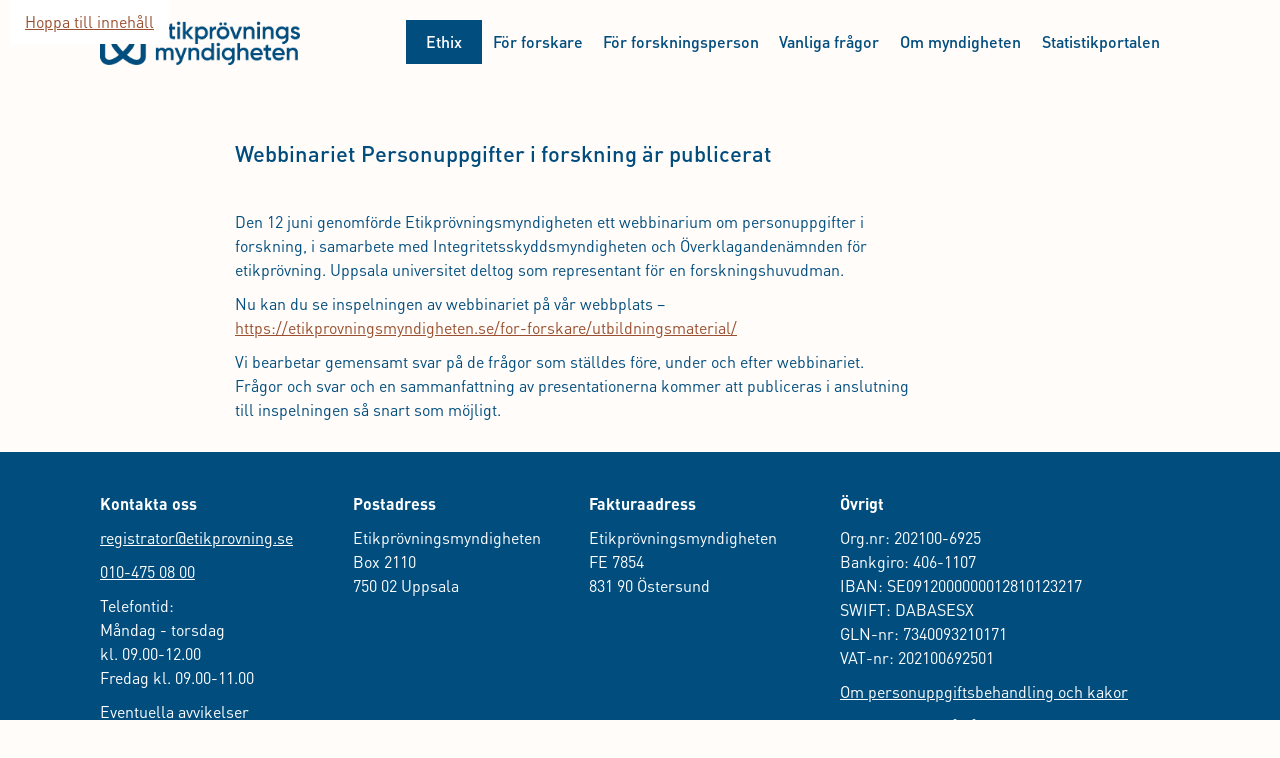

--- FILE ---
content_type: text/html; charset=UTF-8
request_url: https://etikprovningsmyndigheten.se/nyheter/webbinariet-personuppgifter-i-forskning-ar-publicerat/
body_size: 24482
content:
<!DOCTYPE html>
<html lang="sv-SE">
<head>
<meta charset="UTF-8" />
<meta name='viewport' content='width=device-width, initial-scale=1.0' />
<meta http-equiv='X-UA-Compatible' content='IE=edge' />
<link rel="profile" href="https://gmpg.org/xfn/11" />
<meta name='robots' content='index, follow, max-image-preview:large, max-snippet:-1, max-video-preview:-1' />
<script data-minify="1" id="cookieyes" type="text/javascript" src="https://etikprovningsmyndigheten.se/wp-content/cache/min/1/client_data/c7a206457274c37ed72d9603/script.js?ver=1769413549" data-rocket-defer defer></script>
	<!-- This site is optimized with the Yoast SEO plugin v26.8 - https://yoast.com/product/yoast-seo-wordpress/ -->
	<title>Webbinariet Personuppgifter i forskning är publicerat - Etikprövningsmyndigheten</title>
<link data-rocket-preload as="style" href="https://fonts.googleapis.com/css2?family=Quicksand:wght@400;700&#038;display=swap" rel="preload">
<link href="https://fonts.googleapis.com/css2?family=Quicksand:wght@400;700&#038;display=swap" media="print" onload="this.media=&#039;all&#039;" rel="stylesheet">
<noscript><link rel="stylesheet" href="https://fonts.googleapis.com/css2?family=Quicksand:wght@400;700&#038;display=swap"></noscript>
	<link rel="canonical" href="https://etikprovningsmyndigheten.se/nyheter/webbinariet-personuppgifter-i-forskning-ar-publicerat/" />
	<meta property="og:locale" content="sv_SE" />
	<meta property="og:type" content="article" />
	<meta property="og:title" content="Webbinariet Personuppgifter i forskning är publicerat - Etikprövningsmyndigheten" />
	<meta property="og:description" content="Den 12 juni genomförde Etikprövningsmyndigheten ett webbinarium om personuppgifter i forskning, i samarbete med Integritetsskyddsmyndigheten och Överklagandenämnden för etikprövning. Uppsala universitet deltog som representant för en forskningshuvudman. Nu kan du se inspelningen av webbinariet på vår webbplats &#8211; https://etikprovningsmyndigheten.se/for-forskare/utbildningsmaterial/ Vi bearbetar gemensamt svar på de frågor som ställdes före, under och efter webbinariet. Frågor och&hellip;" />
	<meta property="og:url" content="https://etikprovningsmyndigheten.se/nyheter/webbinariet-personuppgifter-i-forskning-ar-publicerat/" />
	<meta property="og:site_name" content="Etikprövningsmyndigheten" />
	<meta property="article:modified_time" content="2024-11-26T10:36:48+00:00" />
	<meta property="og:image" content="https://etikprovningsmyndigheten.se/wp-content/uploads/2018/12/fullsizeoutput_63b.jpeg" />
	<meta property="og:image:width" content="1057" />
	<meta property="og:image:height" content="811" />
	<meta property="og:image:type" content="image/jpeg" />
	<meta name="twitter:card" content="summary_large_image" />
	<meta name="twitter:label1" content="Beräknad lästid" />
	<meta name="twitter:data1" content="1 minut" />
	<script type="application/ld+json" class="yoast-schema-graph">{"@context":"https://schema.org","@graph":[{"@type":"WebPage","@id":"https://etikprovningsmyndigheten.se/nyheter/webbinariet-personuppgifter-i-forskning-ar-publicerat/","url":"https://etikprovningsmyndigheten.se/nyheter/webbinariet-personuppgifter-i-forskning-ar-publicerat/","name":"Webbinariet Personuppgifter i forskning är publicerat - Etikprövningsmyndigheten","isPartOf":{"@id":"https://etikprovningsmyndigheten.se/#website"},"datePublished":"2023-07-25T11:49:56+00:00","dateModified":"2024-11-26T10:36:48+00:00","breadcrumb":{"@id":"https://etikprovningsmyndigheten.se/nyheter/webbinariet-personuppgifter-i-forskning-ar-publicerat/#breadcrumb"},"inLanguage":"sv-SE","potentialAction":[{"@type":"ReadAction","target":["https://etikprovningsmyndigheten.se/nyheter/webbinariet-personuppgifter-i-forskning-ar-publicerat/"]}]},{"@type":"BreadcrumbList","@id":"https://etikprovningsmyndigheten.se/nyheter/webbinariet-personuppgifter-i-forskning-ar-publicerat/#breadcrumb","itemListElement":[{"@type":"ListItem","position":1,"name":"Hem","item":"https://etikprovningsmyndigheten.se/"},{"@type":"ListItem","position":2,"name":"Webbinariet Personuppgifter i forskning är publicerat"}]},{"@type":"WebSite","@id":"https://etikprovningsmyndigheten.se/#website","url":"https://etikprovningsmyndigheten.se/","name":"Etikprövningsmyndigheten","description":"","potentialAction":[{"@type":"SearchAction","target":{"@type":"EntryPoint","urlTemplate":"https://etikprovningsmyndigheten.se/?s={search_term_string}"},"query-input":{"@type":"PropertyValueSpecification","valueRequired":true,"valueName":"search_term_string"}}],"inLanguage":"sv-SE"}]}</script>
	<!-- / Yoast SEO plugin. -->


<link href='https://fonts.gstatic.com' crossorigin rel='preconnect' />
<link rel="alternate" type="application/rss+xml" title="Etikprövningsmyndigheten &raquo; Webbflöde" href="https://etikprovningsmyndigheten.se/feed/" />
<link rel="alternate" type="application/rss+xml" title="Etikprövningsmyndigheten &raquo; Kommentarsflöde" href="https://etikprovningsmyndigheten.se/comments/feed/" />
<link rel="alternate" title="oEmbed (JSON)" type="application/json+oembed" href="https://etikprovningsmyndigheten.se/wp-json/oembed/1.0/embed?url=https%3A%2F%2Fetikprovningsmyndigheten.se%2Fnyheter%2Fwebbinariet-personuppgifter-i-forskning-ar-publicerat%2F" />
<link rel="alternate" title="oEmbed (XML)" type="text/xml+oembed" href="https://etikprovningsmyndigheten.se/wp-json/oembed/1.0/embed?url=https%3A%2F%2Fetikprovningsmyndigheten.se%2Fnyheter%2Fwebbinariet-personuppgifter-i-forskning-ar-publicerat%2F&#038;format=xml" />
<link rel="preload" href="https://etikprovningsmyndigheten.se/wp-content/plugins/bb-plugin/fonts/fontawesome/5.15.4/webfonts/fa-solid-900.woff2" as="font" type="font/woff2" crossorigin="anonymous">
<link rel="preload" href="https://etikprovningsmyndigheten.se/wp-content/plugins/bb-plugin/fonts/fontawesome/5.15.4/webfonts/fa-regular-400.woff2" as="font" type="font/woff2" crossorigin="anonymous">
<style id='wp-img-auto-sizes-contain-inline-css'>
img:is([sizes=auto i],[sizes^="auto," i]){contain-intrinsic-size:3000px 1500px}
/*# sourceURL=wp-img-auto-sizes-contain-inline-css */
</style>
<style id='wp-block-paragraph-inline-css'>
.is-small-text{font-size:.875em}.is-regular-text{font-size:1em}.is-large-text{font-size:2.25em}.is-larger-text{font-size:3em}.has-drop-cap:not(:focus):first-letter{float:left;font-size:8.4em;font-style:normal;font-weight:100;line-height:.68;margin:.05em .1em 0 0;text-transform:uppercase}body.rtl .has-drop-cap:not(:focus):first-letter{float:none;margin-left:.1em}p.has-drop-cap.has-background{overflow:hidden}:root :where(p.has-background){padding:1.25em 2.375em}:where(p.has-text-color:not(.has-link-color)) a{color:inherit}p.has-text-align-left[style*="writing-mode:vertical-lr"],p.has-text-align-right[style*="writing-mode:vertical-rl"]{rotate:180deg}
/*# sourceURL=https://etikprovningsmyndigheten.se/wp-includes/blocks/paragraph/style.min.css */
</style>
<style id='wp-emoji-styles-inline-css'>

	img.wp-smiley, img.emoji {
		display: inline !important;
		border: none !important;
		box-shadow: none !important;
		height: 1em !important;
		width: 1em !important;
		margin: 0 0.07em !important;
		vertical-align: -0.1em !important;
		background: none !important;
		padding: 0 !important;
	}
/*# sourceURL=wp-emoji-styles-inline-css */
</style>
<link rel='stylesheet' id='wp-block-library-css' href='https://etikprovningsmyndigheten.se/wp-includes/css/dist/block-library/style.min.css?ver=6.9' media='all' />
<style id='global-styles-inline-css'>
:root{--wp--preset--aspect-ratio--square: 1;--wp--preset--aspect-ratio--4-3: 4/3;--wp--preset--aspect-ratio--3-4: 3/4;--wp--preset--aspect-ratio--3-2: 3/2;--wp--preset--aspect-ratio--2-3: 2/3;--wp--preset--aspect-ratio--16-9: 16/9;--wp--preset--aspect-ratio--9-16: 9/16;--wp--preset--color--black: #000000;--wp--preset--color--cyan-bluish-gray: #abb8c3;--wp--preset--color--white: #ffffff;--wp--preset--color--pale-pink: #f78da7;--wp--preset--color--vivid-red: #cf2e2e;--wp--preset--color--luminous-vivid-orange: #ff6900;--wp--preset--color--luminous-vivid-amber: #fcb900;--wp--preset--color--light-green-cyan: #7bdcb5;--wp--preset--color--vivid-green-cyan: #00d084;--wp--preset--color--pale-cyan-blue: #8ed1fc;--wp--preset--color--vivid-cyan-blue: #0693e3;--wp--preset--color--vivid-purple: #9b51e0;--wp--preset--color--fl-heading-text: #004d7e;--wp--preset--color--fl-body-bg: #fffcf9;--wp--preset--color--fl-body-text: #004d7e;--wp--preset--color--fl-accent: #c8683f;--wp--preset--color--fl-accent-hover: #a2d4c9;--wp--preset--color--fl-topbar-bg: #ffffff;--wp--preset--color--fl-topbar-text: #757575;--wp--preset--color--fl-topbar-link: #2b7bb9;--wp--preset--color--fl-topbar-hover: #2b7bb9;--wp--preset--color--fl-header-bg: #ffffff;--wp--preset--color--fl-header-text: #757575;--wp--preset--color--fl-header-link: #757575;--wp--preset--color--fl-header-hover: #2b7bb9;--wp--preset--color--fl-nav-bg: #ffffff;--wp--preset--color--fl-nav-link: #757575;--wp--preset--color--fl-nav-hover: #2b7bb9;--wp--preset--color--fl-content-bg: #fffcf9;--wp--preset--color--fl-footer-widgets-bg: #ffffff;--wp--preset--color--fl-footer-widgets-text: #757575;--wp--preset--color--fl-footer-widgets-link: #2b7bb9;--wp--preset--color--fl-footer-widgets-hover: #2b7bb9;--wp--preset--color--fl-footer-bg: #ffffff;--wp--preset--color--fl-footer-text: #757575;--wp--preset--color--fl-footer-link: #2b7bb9;--wp--preset--color--fl-footer-hover: #2b7bb9;--wp--preset--gradient--vivid-cyan-blue-to-vivid-purple: linear-gradient(135deg,rgb(6,147,227) 0%,rgb(155,81,224) 100%);--wp--preset--gradient--light-green-cyan-to-vivid-green-cyan: linear-gradient(135deg,rgb(122,220,180) 0%,rgb(0,208,130) 100%);--wp--preset--gradient--luminous-vivid-amber-to-luminous-vivid-orange: linear-gradient(135deg,rgb(252,185,0) 0%,rgb(255,105,0) 100%);--wp--preset--gradient--luminous-vivid-orange-to-vivid-red: linear-gradient(135deg,rgb(255,105,0) 0%,rgb(207,46,46) 100%);--wp--preset--gradient--very-light-gray-to-cyan-bluish-gray: linear-gradient(135deg,rgb(238,238,238) 0%,rgb(169,184,195) 100%);--wp--preset--gradient--cool-to-warm-spectrum: linear-gradient(135deg,rgb(74,234,220) 0%,rgb(151,120,209) 20%,rgb(207,42,186) 40%,rgb(238,44,130) 60%,rgb(251,105,98) 80%,rgb(254,248,76) 100%);--wp--preset--gradient--blush-light-purple: linear-gradient(135deg,rgb(255,206,236) 0%,rgb(152,150,240) 100%);--wp--preset--gradient--blush-bordeaux: linear-gradient(135deg,rgb(254,205,165) 0%,rgb(254,45,45) 50%,rgb(107,0,62) 100%);--wp--preset--gradient--luminous-dusk: linear-gradient(135deg,rgb(255,203,112) 0%,rgb(199,81,192) 50%,rgb(65,88,208) 100%);--wp--preset--gradient--pale-ocean: linear-gradient(135deg,rgb(255,245,203) 0%,rgb(182,227,212) 50%,rgb(51,167,181) 100%);--wp--preset--gradient--electric-grass: linear-gradient(135deg,rgb(202,248,128) 0%,rgb(113,206,126) 100%);--wp--preset--gradient--midnight: linear-gradient(135deg,rgb(2,3,129) 0%,rgb(40,116,252) 100%);--wp--preset--font-size--small: 13px;--wp--preset--font-size--medium: 20px;--wp--preset--font-size--large: 36px;--wp--preset--font-size--x-large: 42px;--wp--preset--spacing--20: 0.44rem;--wp--preset--spacing--30: 0.67rem;--wp--preset--spacing--40: 1rem;--wp--preset--spacing--50: 1.5rem;--wp--preset--spacing--60: 2.25rem;--wp--preset--spacing--70: 3.38rem;--wp--preset--spacing--80: 5.06rem;--wp--preset--shadow--natural: 6px 6px 9px rgba(0, 0, 0, 0.2);--wp--preset--shadow--deep: 12px 12px 50px rgba(0, 0, 0, 0.4);--wp--preset--shadow--sharp: 6px 6px 0px rgba(0, 0, 0, 0.2);--wp--preset--shadow--outlined: 6px 6px 0px -3px rgb(255, 255, 255), 6px 6px rgb(0, 0, 0);--wp--preset--shadow--crisp: 6px 6px 0px rgb(0, 0, 0);}:where(.is-layout-flex){gap: 0.5em;}:where(.is-layout-grid){gap: 0.5em;}body .is-layout-flex{display: flex;}.is-layout-flex{flex-wrap: wrap;align-items: center;}.is-layout-flex > :is(*, div){margin: 0;}body .is-layout-grid{display: grid;}.is-layout-grid > :is(*, div){margin: 0;}:where(.wp-block-columns.is-layout-flex){gap: 2em;}:where(.wp-block-columns.is-layout-grid){gap: 2em;}:where(.wp-block-post-template.is-layout-flex){gap: 1.25em;}:where(.wp-block-post-template.is-layout-grid){gap: 1.25em;}.has-black-color{color: var(--wp--preset--color--black) !important;}.has-cyan-bluish-gray-color{color: var(--wp--preset--color--cyan-bluish-gray) !important;}.has-white-color{color: var(--wp--preset--color--white) !important;}.has-pale-pink-color{color: var(--wp--preset--color--pale-pink) !important;}.has-vivid-red-color{color: var(--wp--preset--color--vivid-red) !important;}.has-luminous-vivid-orange-color{color: var(--wp--preset--color--luminous-vivid-orange) !important;}.has-luminous-vivid-amber-color{color: var(--wp--preset--color--luminous-vivid-amber) !important;}.has-light-green-cyan-color{color: var(--wp--preset--color--light-green-cyan) !important;}.has-vivid-green-cyan-color{color: var(--wp--preset--color--vivid-green-cyan) !important;}.has-pale-cyan-blue-color{color: var(--wp--preset--color--pale-cyan-blue) !important;}.has-vivid-cyan-blue-color{color: var(--wp--preset--color--vivid-cyan-blue) !important;}.has-vivid-purple-color{color: var(--wp--preset--color--vivid-purple) !important;}.has-black-background-color{background-color: var(--wp--preset--color--black) !important;}.has-cyan-bluish-gray-background-color{background-color: var(--wp--preset--color--cyan-bluish-gray) !important;}.has-white-background-color{background-color: var(--wp--preset--color--white) !important;}.has-pale-pink-background-color{background-color: var(--wp--preset--color--pale-pink) !important;}.has-vivid-red-background-color{background-color: var(--wp--preset--color--vivid-red) !important;}.has-luminous-vivid-orange-background-color{background-color: var(--wp--preset--color--luminous-vivid-orange) !important;}.has-luminous-vivid-amber-background-color{background-color: var(--wp--preset--color--luminous-vivid-amber) !important;}.has-light-green-cyan-background-color{background-color: var(--wp--preset--color--light-green-cyan) !important;}.has-vivid-green-cyan-background-color{background-color: var(--wp--preset--color--vivid-green-cyan) !important;}.has-pale-cyan-blue-background-color{background-color: var(--wp--preset--color--pale-cyan-blue) !important;}.has-vivid-cyan-blue-background-color{background-color: var(--wp--preset--color--vivid-cyan-blue) !important;}.has-vivid-purple-background-color{background-color: var(--wp--preset--color--vivid-purple) !important;}.has-black-border-color{border-color: var(--wp--preset--color--black) !important;}.has-cyan-bluish-gray-border-color{border-color: var(--wp--preset--color--cyan-bluish-gray) !important;}.has-white-border-color{border-color: var(--wp--preset--color--white) !important;}.has-pale-pink-border-color{border-color: var(--wp--preset--color--pale-pink) !important;}.has-vivid-red-border-color{border-color: var(--wp--preset--color--vivid-red) !important;}.has-luminous-vivid-orange-border-color{border-color: var(--wp--preset--color--luminous-vivid-orange) !important;}.has-luminous-vivid-amber-border-color{border-color: var(--wp--preset--color--luminous-vivid-amber) !important;}.has-light-green-cyan-border-color{border-color: var(--wp--preset--color--light-green-cyan) !important;}.has-vivid-green-cyan-border-color{border-color: var(--wp--preset--color--vivid-green-cyan) !important;}.has-pale-cyan-blue-border-color{border-color: var(--wp--preset--color--pale-cyan-blue) !important;}.has-vivid-cyan-blue-border-color{border-color: var(--wp--preset--color--vivid-cyan-blue) !important;}.has-vivid-purple-border-color{border-color: var(--wp--preset--color--vivid-purple) !important;}.has-vivid-cyan-blue-to-vivid-purple-gradient-background{background: var(--wp--preset--gradient--vivid-cyan-blue-to-vivid-purple) !important;}.has-light-green-cyan-to-vivid-green-cyan-gradient-background{background: var(--wp--preset--gradient--light-green-cyan-to-vivid-green-cyan) !important;}.has-luminous-vivid-amber-to-luminous-vivid-orange-gradient-background{background: var(--wp--preset--gradient--luminous-vivid-amber-to-luminous-vivid-orange) !important;}.has-luminous-vivid-orange-to-vivid-red-gradient-background{background: var(--wp--preset--gradient--luminous-vivid-orange-to-vivid-red) !important;}.has-very-light-gray-to-cyan-bluish-gray-gradient-background{background: var(--wp--preset--gradient--very-light-gray-to-cyan-bluish-gray) !important;}.has-cool-to-warm-spectrum-gradient-background{background: var(--wp--preset--gradient--cool-to-warm-spectrum) !important;}.has-blush-light-purple-gradient-background{background: var(--wp--preset--gradient--blush-light-purple) !important;}.has-blush-bordeaux-gradient-background{background: var(--wp--preset--gradient--blush-bordeaux) !important;}.has-luminous-dusk-gradient-background{background: var(--wp--preset--gradient--luminous-dusk) !important;}.has-pale-ocean-gradient-background{background: var(--wp--preset--gradient--pale-ocean) !important;}.has-electric-grass-gradient-background{background: var(--wp--preset--gradient--electric-grass) !important;}.has-midnight-gradient-background{background: var(--wp--preset--gradient--midnight) !important;}.has-small-font-size{font-size: var(--wp--preset--font-size--small) !important;}.has-medium-font-size{font-size: var(--wp--preset--font-size--medium) !important;}.has-large-font-size{font-size: var(--wp--preset--font-size--large) !important;}.has-x-large-font-size{font-size: var(--wp--preset--font-size--x-large) !important;}
/*# sourceURL=global-styles-inline-css */
</style>

<style id='classic-theme-styles-inline-css'>
/*! This file is auto-generated */
.wp-block-button__link{color:#fff;background-color:#32373c;border-radius:9999px;box-shadow:none;text-decoration:none;padding:calc(.667em + 2px) calc(1.333em + 2px);font-size:1.125em}.wp-block-file__button{background:#32373c;color:#fff;text-decoration:none}
/*# sourceURL=/wp-includes/css/classic-themes.min.css */
</style>
<link rel='stylesheet' id='wpml-menu-item-0-css' href='https://etikprovningsmyndigheten.se/wp-content/plugins/sitepress-multilingual-cms/templates/language-switchers/menu-item/style.min.css?ver=1' media='all' />
<link data-minify="1" rel='stylesheet' id='font-awesome-5-css' href='https://etikprovningsmyndigheten.se/wp-content/cache/min/1/wp-content/plugins/bb-plugin/fonts/fontawesome/5.15.4/css/all.min.css?ver=1769413548' media='all' />
<link data-minify="1" rel='stylesheet' id='fl-builder-layout-bundle-bfd56db6d24cd0748cf102b83315e5cb-css' href='https://etikprovningsmyndigheten.se/wp-content/cache/min/1/wp-content/uploads/bb-plugin/cache/bfd56db6d24cd0748cf102b83315e5cb-layout-bundle.css?ver=1769413552' media='all' />
<link data-minify="1" rel='stylesheet' id='searchandfilter-css' href='https://etikprovningsmyndigheten.se/wp-content/cache/min/1/wp-content/plugins/search-filter/includes/integrations/legacy/style.css?ver=1769413548' media='all' />
<link rel='stylesheet' id='search-filter-flatpickr-css' href='https://etikprovningsmyndigheten.se/wp-content/plugins/search-filter/assets/css/vendor/flatpickr.min.css?ver=3.1.6' media='all' />
<link data-minify="1" rel='stylesheet' id='search-filter-css' href='https://etikprovningsmyndigheten.se/wp-content/cache/min/1/wp-content/plugins/search-filter-pro/assets/css/frontend/frontend.css?ver=1769413548' media='all' />
<link data-minify="1" rel='stylesheet' id='search-filter-ugc-styles-css' href='https://etikprovningsmyndigheten.se/wp-content/cache/min/1/wp-content/uploads/search-filter/style.css?ver=1769413548' media='all' />
<link rel='stylesheet' id='font-awesome-css' href='https://etikprovningsmyndigheten.se/wp-content/plugins/bb-plugin/fonts/fontawesome/5.15.4/css/v4-shims.min.css?ver=2.10.0.5' media='all' />
<link rel='stylesheet' id='jquery-magnificpopup-css' href='https://etikprovningsmyndigheten.se/wp-content/plugins/bb-plugin/css/jquery.magnificpopup.min.css?ver=2.10.0.5' media='all' />
<link data-minify="1" rel='stylesheet' id='bootstrap-css' href='https://etikprovningsmyndigheten.se/wp-content/cache/min/1/wp-content/themes/bb-theme/css/bootstrap.min.css?ver=1769413548' media='all' />
<link data-minify="1" rel='stylesheet' id='fl-automator-skin-css' href='https://etikprovningsmyndigheten.se/wp-content/cache/min/1/wp-content/uploads/bb-theme/skin-696a102b89a6b.css?ver=1769413548' media='all' />
<link rel='stylesheet' id='fl-child-theme-css' href='https://etikprovningsmyndigheten.se/wp-content/themes/ideer-med-mera/style.css?ver=6.9' media='all' />
<link rel='stylesheet' id='pp-animate-css' href='https://etikprovningsmyndigheten.se/wp-content/plugins/bbpowerpack/assets/css/animate.min.css?ver=3.5.1' media='all' />
<script type="text/javascript">
		if ( ! Object.hasOwn( window, 'searchAndFilter' ) ) {
			window.searchAndFilter = {};
		}
		</script><script id="wpml-cookie-js-extra">
var wpml_cookies = {"wp-wpml_current_language":{"value":"sv","expires":1,"path":"/"}};
var wpml_cookies = {"wp-wpml_current_language":{"value":"sv","expires":1,"path":"/"}};
//# sourceURL=wpml-cookie-js-extra
</script>
<script data-minify="1" src="https://etikprovningsmyndigheten.se/wp-content/cache/min/1/wp-content/plugins/sitepress-multilingual-cms/res/js/cookies/language-cookie.js?ver=1769413549" id="wpml-cookie-js" defer data-wp-strategy="defer"></script>
<script src="https://etikprovningsmyndigheten.se/wp-includes/js/jquery/jquery.min.js?ver=3.7.1" id="jquery-core-js" data-rocket-defer defer></script>
<script src="https://etikprovningsmyndigheten.se/wp-includes/js/jquery/jquery-migrate.min.js?ver=3.4.1" id="jquery-migrate-js" data-rocket-defer defer></script>
<script src="https://etikprovningsmyndigheten.se/wp-content/plugins/search-filter/assets/js/vendor/flatpickr.min.js?ver=3.1.6" id="search-filter-flatpickr-js" data-rocket-defer defer></script>
<script id="search-filter-js-before">
window.searchAndFilter.frontend = {"fields":{},"queries":{},"library":{"fields":{},"components":{}},"restNonce":"25317f5936","homeUrl":"https:\/\/etikprovningsmyndigheten.se","isPro":true,"suggestionsNonce":"91f7fabdf8"};
//# sourceURL=search-filter-js-before
</script>
<script data-minify="1" src="https://etikprovningsmyndigheten.se/wp-content/cache/min/1/wp-content/plugins/search-filter-pro/assets/js/frontend/frontend.js?ver=1769413549" id="search-filter-js" data-rocket-defer defer></script>
<link rel="https://api.w.org/" href="https://etikprovningsmyndigheten.se/wp-json/" /><link rel="alternate" title="JSON" type="application/json" href="https://etikprovningsmyndigheten.se/wp-json/wp/v2/nyheter/2947" /><link rel="EditURI" type="application/rsd+xml" title="RSD" href="https://etikprovningsmyndigheten.se/xmlrpc.php?rsd" />
<meta name="generator" content="WordPress 6.9" />
<link rel='shortlink' href='https://etikprovningsmyndigheten.se/?p=2947' />
<meta name="generator" content="WPML ver:4.8.5 stt:1,50;" />
		<script>
			var bb_powerpack = {
				version: '2.40.10',
				getAjaxUrl: function() { return atob( 'aHR0cHM6Ly9ldGlrcHJvdm5pbmdzbXluZGlnaGV0ZW4uc2Uvd3AtYWRtaW4vYWRtaW4tYWpheC5waHA=' ); },
				callback: function() {},
				mapMarkerData: {},
				post_id: '2947',
				search_term: '',
				current_page: 'https://etikprovningsmyndigheten.se/nyheter/webbinariet-personuppgifter-i-forskning-ar-publicerat/',
				conditionals: {
					is_front_page: false,
					is_home: false,
					is_archive: false,
					current_post_type: '',
					is_tax: false,
										is_author: false,
					current_author: false,
					is_search: false,
									}
			};
		</script>
		<script>

    window.dataLayer = window.dataLayer || [];

    function gtag() {

        dataLayer.push(arguments);

    }

    gtag("consent", "default", {
        ad_storage: "denied",
        ad_user_data: "denied", 
        ad_personalization: "denied",
        analytics_storage: "denied",
        functionality_storage: "denied",
        personalization_storage: "denied",
        security_storage: "granted",
        wait_for_update: 2000,
    });

    gtag("set", "ads_data_redaction", true);
    gtag("set", "url_passthrough", true);

</script>


<script>
	
window.addEventListener('DOMContentLoaded', () => {
document.querySelectorAll('.forskare-pages .uabb-blog-posts .uabb-post-wrapper .uabb-post-heading a').forEach(element => {
	element.title = 'for-forskare';
});	
	document.querySelectorAll('.page-id-122 .forskare-pages .uabb-blog-posts .uabb-post-wrapper .uabb-post-heading a').forEach(element => {
	element.title = 'Avgift för etikprövning';
});
	document.querySelectorAll('.cookielawinfo-row-cat-table').forEach(element => {
var c=document.createElement("caption");
c.textContent="test";
element.insertBefore(c,element.firstChild);
});
//if(window.innerWidth >= 1024){
  // do your stuff
//console.log("hi");
//document.querySelector(".pp-advanced-menu.pp-advanced-menu-accordion-collapse.full-screen").remove();
//}
document.querySelector('.wt-cli-ckyes-brand-logo img').setAttribute('alt',"ckyes brand logo");
document.querySelector('a.fl-screen-reader-text').style.position="absolute";
document.querySelector('a.fl-screen-reader-text').style.top="10px";
document.querySelectorAll('.pp-accordion-button-icon').forEach(element=>{
var c = document.createElement("a");
 let attr;
  let attributes = Array.prototype.slice.call(element.attributes);
  while(attr = attributes.pop()) {
    c.setAttribute(attr.nodeName, attr.nodeValue);
  }
c.setAttribute('href',"#");
element.replaceWith(c);

});
}, {once:true});
	
	</script>
<style type="text/css" id="tve_global_variables">:root{--tcb-color-0:rgb(0, 31, 63);--tcb-color-0-h:210;--tcb-color-0-s:100%;--tcb-color-0-l:12%;--tcb-color-0-a:1;--tcb-background-author-image:url(https://secure.gravatar.com/avatar/7cad9dde5a8387a7e9e4b94ade0a75d717817013c1ec650e54f4b47173da09c2?s=256&d=mm&r=g);--tcb-background-user-image:url();--tcb-background-featured-image-thumbnail:url(https://etikprovningsmyndigheten.se/wp-content/plugins/thrive-quiz-builder/tcb/editor/css/images/featured_image.png);}</style><style>.recentcomments a{display:inline !important;padding:0 !important;margin:0 !important;}</style><style type="text/css" id="thrive-default-styles"></style><link rel="icon" href="https://etikprovningsmyndigheten.se/wp-content/uploads/2018/12/cropped-favicon-1-32x32.png" sizes="32x32" />
<link rel="icon" href="https://etikprovningsmyndigheten.se/wp-content/uploads/2018/12/cropped-favicon-1-192x192.png" sizes="192x192" />
<link rel="apple-touch-icon" href="https://etikprovningsmyndigheten.se/wp-content/uploads/2018/12/cropped-favicon-1-180x180.png" />
<meta name="msapplication-TileImage" content="https://etikprovningsmyndigheten.se/wp-content/uploads/2018/12/cropped-favicon-1-270x270.png" />
		<style id="wp-custom-css">
			#homenymain {display:none;}
.fl-node-phn6ct970l3b form {text-align:center;}
.flexnewsletter {display:flex; gap:10px;}
.flexnewsletter input {border:2px solid #004d7e!important;}
.flexnewsletter button {flex:1 0 auto;background:#004d7e;color:#fff;border:2px solid #004d7e;}
label[for="consentText"] input{margin-right:5px;}

@media screen and (max-width:768px) {
    .flexnewsletter{flex-direction:column;}
}

.menu-item.wpml-ls-item{width:30px;}
.search-filter-query .nyhetsbrev p, .search-filter-query  .nyhetsbrev div, .nyhetsbrev {
    font: inherit!important;
    font-size: inherit!important;
    font-family: inherit!important;
}

.wpml-ls-item a {padding-left:0!important;padding-right:0!important;}

.red-on-hover a:hover {color:#9a5030!important;}
.red-on-hover a:focus {color:#a2d4c9!important;}
.customize-pane-parent button {height:auto!important;}

.utbildningtab .pp-tabs-panel-content {
    padding:0px 11%!important;
}
.nyhetsbrev p,
.nyhetsbrev div,
.nyhetsbrev{
    font:14px / 1.4 Arial, Helvetica, sans-serif;
    font-size:17px;
    font-family:Arial,Helvetica,sans-serif;
}
.nyhetsbrev .fl-rich-text p,
.nyhetsbrev .fl-rich-text h3,
.nyhetsbrev .fl-rich-text div{margin-bottom:14px!important;}
.nyhetsbrev a {color:#004d7d;}
    .pp-tabs-panel-content img {border-radius:0!important;}

.nyhetsbrev h3 {
    font-size:20px;
    font-weight:bold;
    font-family:Arial,Helvetica,sans-serif;
}


.pp-tabs-panel .fl-icon, .pp-tabs-panel .fl-icon * {font-size:24px;color:#fff!important;}
.menu .menu .headerbtn.pp-has-submenu .sub-menu {
    border-radius: 10px;
    text-align: center;
    left: -50px;
}
.pp-tabs-style-8 .pp-tabs-label .pp-tab-label-inner {
    height: 100%;
	display:flex;
}
.pp-tabs-panel-content img {border-radius:10px;}
.cky-consent-container:before {
    content:"";
    background:#000;
    position: fixed;
    top:0;
    left:0;
    height:100%;
    width:100%;
    opacity: 0.4;
    z-index: -1;
}
.cky-consent-container {
position: fixed;
left:calc(50% - 220px)!important;
top:calc(50% - 100px)!important;    
z-index: 9999999999!important;
}

/*WPML MENU ITEM FIX*/
header ul .wpml-ls-menu-item a {display:inline-block!important;}
.sub-menu:before {
    left: 48%;
    left: -webkit-calc(50% - 10px);
    left: -moz-calc(50% - 10px);
}
#menu-page-main-menu {display: -webkit-box;
    display: -webkit-flex;
    display: -ms-flexbox;
    display: flex;
    -webkit-box-pack: end;
    -webkit-justify-content: flex-end;
    -ms-flex-pack: flex-end;
    justify-content: flex-end;
    -webkit-box-align: center;
    -webkit-align-items: center;
    -ms-flex-align: center;
}
#menu-page-main-menu .menu-item {text-align:center;}

span.pp-accordion-button-icon {
    display: table-cell;
    vertical-align: middle;
    width: 40px;
}
.pp-accordion-date {
		padding-left:20px;
}
.nyhetsbrev .pp-tabs,
.nyhetsbrev .pp-tabs-panels,
.nyhetsbrev .pp-tabs-panel {background:#fff!important;}
/* Tooltip container */
.permalink {
  position: relative;
}

/* Tooltip text */
.permalink .tooltiptext {
  visibility: hidden;
  width: 160px;
  background-color: black;
  color: #fff;
  text-align: center;
  padding: 5px 0;
  border-radius: 6px;
    font-size:12px;
    margin-left:10px;
 
  /* Position the tooltip text - see examples below! */
  position: absolute;
  z-index: 1;
	
    bottom: -35px;
    left: -5px;
}

/* Show the tooltip text when you mouse over the tooltip container */
.permalink.show .tooltiptext {
  visibility: visible;
}

#subscribe iframe {border:none!important;}

/* QUIZ */
.tqb-template-style-0 .tqb-question-wrapper .tqb-answers-container .tqb-answer-inner-wrapper.tqb-active-answer {
    background:transparent!important;
    border:none!important;
    outline: none!important;
    box-shadow: none!important;
    position:unset;
}

.tqb-template-style-0 .tqb-question-wrapper .tqb-answers-container .tqb-answer-inner-wrapper.tqb-wrong-answer .tqb-answer-action {
    background-color: #bc1010;
    border-color: #bc1010;
    color: #fff;
    animation-name: set-wrong;
    animation-duration: .5s;
}
.tqb-template-style-0 .tqb-question-wrapper .tqb-answers-container .tqb-answer-inner-wrapper.tqb-wrong-answer:has(.tqe-selected-answer) .tqb-answer-action {
    outline: solid 3px #bc1010;
    border-radius:999px;
    position:relative;
}
.tqb-answers-container,.tqb-answer-action {position:relative;}


.tqb-question-image-container img {max-width:120px!important;}
.tve_flt {
    min-height: calc(100vh - 145px);

}
.tqb-template-style-0 .tqb-question-wrapper .tqb-answers-container .tqb-answer-inner-wrapper.tqb-right-answer:has(.tqe-selected-answer) .tqb-answer-action{

    outline: solid 3px #148f0a;

}
.tqb-template-style-0 .tqb-question-wrapper .tqb-answers-container .tqb-answer-inner-wrapper.tqb-right-answer .tqb-answer-action {
    background-color: #148f0a;
    border-color: #148f0a;
    color: #fff;
    animation-name: set-correct;
    animation-duration: .5s;
    border-radius:999px;
}
.tqb-question-text {
    font-size: 40px!important;
}

.resultati p {
    background:transparent!important;
    color:#1E4C7A!important;
}
.tqb-next-item {display:none;}
.tqb-answer-feedback {
    border-radius: 99px!important;
    box-shadow:none!important;
    background-color: #f3ded4!important;    
    box-sizing: border-box;
    color: #1E4C7A!important;
    cursor: default;
    font-size: 16px;
    letter-spacing: 0!important;
	    bottom: -50px!important;
    left: 0;
    width: auto!important;
    right: 0;
    margin: 0 auto!important;
}
.tqb-feedback-text {
    color: #1E4C7A!important;
}
.tqb-shortcode-new-content .tqb-button-holder {margin-top:100px!important;}
.tqb-answer-feedback:after {
    content: "";
	display:none!important;
    bottom: -10px!important;
    left: calc(50% - 10px)!important;
    width: 0;
    height: 0;
    border-left: 10px solid transparent!important;
    border-right: 10px solid transparent!important;
    border-top: 10px solid #B9D9D1!important;
    border-bottom:0!important;
}

body.tve-desktop-browser{padding:0!important;}

.tqb-question-container {
    display:flex;
    flex-direction:column-reverse;
    flex-wrap: wrap;
    flex: 0 1 auto;
    align-items:center;
}
.tqb-question-text {
    font-family: Quicksand !important;
    font-weight: bold!important;
    color:#013063;
}
.tqb-question-description {
    color: #1E4C7A !important;
    font-family: Quicksand !important;
    font-weight: bold!important;
    background: #B9D9D1;
    border-radius: 50px;
    padding: 13px!important;
	font-size:18px!important;
}

.tqb-answers-container {display:flex;align-items:center;justify-content:center;}
.tqb-answer-action {width:100%;}
.tqb-answer-inner-wrapper .tqb-answer-action:hover {
  transform:translateY(2px);
}
.tqb-answer-inner-wrapper .tqb-answer-action:hover:before {
  background:#1E4C7A;
  box-shadow:0px 2px 0px #001F3F;
  transform: translateY(2px);
  }
.tqb-answer-inner-wrapper{
    border-radius:99px!important;
    background:#1E4C7A;
    width:200px;
    margin:50px 20px!important;
    display:flex;
    text-align:center!important;
    justify-content: center;
    border:none!important;
	color:#fff!important;
}
.tqb-answer-inner-wrapper .tqb-answer-action:before {
    content:"";
    width:100%;
    height:100%;
    background:#001F3F;
    position: absolute;
    border-radius: 99px;
    z-index: -1;
    transform: translateY(6px);
	left:0;
	top:0;
}
.tqb-answer-inner-wrapper:hover {
    background:#001F3F!important;
    border:none!important;
  box-shadow:none!important;
}

.tqb-answer-inner-wrapper .tqb-answer-text {
     color:#fff;
    font-family: Quicksand !important;
    font-weight: bold!important;
    font-size:20px;
}
.tqb-answer-text:before,
.tqb-progress-label{
    display:none;
}

.tqb-template-style-0 .tqb-question-wrapper {background:transparent!important;width: 100%;}
.tqb-answer-inner-wrapper.tqb-wrong .tqb-answer-action:before {background:#870a09;}
.tqb-answer-inner-wrapper.tqb-right .tqb-answer-action:before {background:#0d5c06;}
.tqb-span-text {display:flex;align-items:center;justify-content:center;}
.tqb-answer-inner-wrapper.tqb-wrong .tqb-span-text:before {content: "";background: url("/error.svg") center;background-size: cover;background-repeat: no-repeat;display: inline-block;height: 20px;width: 32px;}
.tqb-answer-inner-wrapper.tqb-right .tqb-span-text:before {content: "";background: url("/check.svg") center;background-size: cover;background-repeat: no-repeat;display: inline-block;height: 20px;width: 32px;}
.tqb-next-button:before {
    content:"Nästa";
    text-decoration:none!important;
    margin-right:10px;
    
}
.tqb-next-button{
    text-decoration:none!important;
    color:#013063!important;
    font-family: Quicksand !important;
    font-weight: bold!important;
    font-size:24px!important;
    display:flex!important;
    align-items:center;
    justify-content: center;
}
.tqb-template-style-0,.tqb-shortcode-wrapper {width:100%!important;}
.tqb-question-description {margin-bottom:50px!important;}
.tqb-template-style-0 .tqb-button-holder svg {fill:#013063!important;transform:scale(0.7);}
.tqb-progress div,
.tqb-progress {
  margin:0px 10px;
  border:none!important;
  border-radius:99px!important;
}
.tqb-answer-text {padding:0!important;}




.notebook ul {
    margin:10px 20px;padding:0;list-style:none;
}
.notetab {
    color: #313E55;
    border: 0;
    border-radius: 5px;
    margin: 0 3px 3px;
    padding: 9px 14px;
    background-color: #F6F8FB;
    display: inline-block;
    cursor: pointer;
}
.notetab.active {
    color:#fff;
    background:#004d7e;
}

#subscribe input {border-radius:5px!important;}
/* my accordion */
#myInput {width:calc(100% - 40px);margin:0 auto;border-radius:10px;padding:14px;}
.my-accordion .pp-accordion-title-text, .my-accordion .my-accordion-date{
    font-family:"DINPro-Medium";
    font-weight:400;
    text-transform:uppercase;
    line-height:25px;
    font-size:16px;
    color: #004d7e;
    padding-left:15px;
}
.my-accordion .pp-accordion-tab-title{
    background:#F9DCD3;
    border-radius:7px;
}
.my-accordion .pp-accordion-tab-title:hover{
    background:#F3BDAD;
}
.my-accordion .pp-accordion-tab-active{
    background:#F3BDAD;
    border-radius: 7px 7px 0 0;
}
.my-accordion .pp-accordion-tab-content {
    background:#F9DCD3;
    padding:30px 20px;
}

.my-accordion .elementor-widget-container{
    font-family:"DINPro";
    font-weight:400;
    line-height:25px;
    font-size:16px;
    color: #004d7e;  
}

.my-accordion .pp-accordion-toggle-icon {
    color: #004d7e!important;
    font-size:17px;
}
.my-accordion .pp-accordion-title-text {
    display:flex;
    justify-content:space-between;
    width:100%;
	flex-wrap:wrap;
}

.my-accordion .my-accordion-date {
    margin-right:2%;
	padding-left:0;
}


.pp-accordion-item-active .pp-accordion-button {
    border-bottom-left-radius:0!important;
    border-bottom-right-radius:0!important;
}
.pp-accordion-button {
    font-family:"DINPro-Medium";
}
.pp-accordion-item.pp-accordion-item-active > .pp-accordion-button .pp-accordion-close {
    width: auto!important;
    display: inline-block!important;
}
.pp-accordion-button-label {width:calc(100% - 140px);display:inline-block;}
a.pp-accordion-button-icon {top:4px!important;position:relative}
.pp-accordion-date {font-family:"DINPRO";width:auto!important;display: inline-block;}
span.gdpr {
    color:#fff!important;
    cursor:pointer;
		text-decoration:underline;
}
#cookie-law-info-bar.block {
    display:block!important;
}
.cookietable td {padding:2px 5px;border:1px solid;}
.cli-tab-footer .wt-cli-privacy-accept-btn {
    background-color: #004D7E!important;
}
.cli-switch input:checked + .cli-slider {
    background-color: #004D7E!important;
}
.wt-cli-ckyes-brand-logo {display:none!important;}

.pp-infobox-description a {
	color: #004d7e !important;
}
a.fl-screen-reader-text {
    color: #9A5030;
    top: 10px !important;
    position: fixed!important;
    z-index: 9999999;
    left: 10px;
    width: auto;
    height: auto;
}
/* Fonts */
@font-face {
    font-family: 'DINPro';
    /*src: url('https://etikprovningsmyndigheten.se/fonts/DINPro-Regular.eot');*/
    src: url(https://etikprovningsmyndigheten.se/fonts/DINPro-Regular.otf),
    url('https://etikprovningsmyndigheten.se/fonts/DINPro-Regular.eot?#iefix') format('embedded-opentype'),
        url('https://etikprovningsmyndigheten.se/fonts/DINPro-Regular.woff2') format('woff2'),
        url('https://etikprovningsmyndigheten.se/fonts/DINPro-Regular.woff') format('woff');    
}

@font-face {
    font-family: 'DINPro-Medium';
    /*src: url('https://etikprovningsmyndigheten.se/fonts/DINPro-Medium.eot');*/
    src: url(https://etikprovningsmyndigheten.se/fonts/DINPro-Medium.otf), 
        url('https://etikprovningsmyndigheten.se/fonts/DINPro-Medium.eot?#iefix') format('embedded-opentype'),
        url('https://etikprovningsmyndigheten.se/fonts/DINPro-Medium.woff2') format('woff2'),
        url('https://etikprovningsmyndigheten.se/fonts/DINPro-Medium.woff') format('woff');
    
}

@font-face {
    font-family: 'DINPro-Bold';
    /*src: url('https://etikprovningsmyndigheten.se/fonts/DINPro-Regular.eot');*/
    src: url(https://etikprovningsmyndigheten.se/fonts/DINPro-Bold.otf),
        url('https://etikprovningsmyndigheten.se/fonts/DINPro-Regular.eot?#iefix') format('embedded-opentype'),
        url('https://etikprovningsmyndigheten.se/fonts/DINPro-Regular.woff2') format('woff2'),
        url('https://etikprovningsmyndigheten.se/fonts/DINPro-Regular.woff') format('woff');
    
}

body,p,h1,h2,h3,h4,h5,h6  {font-family:'DINPro';}
h1,h2,h3,h4 {font-family:'DINPro-Medium';}
h5, .fl-number-string {font-family:'DINPro-Bold';}

.lead p {
	font-family:'DINPro-Medium';
	font-size:20px;
	line-height:30px;
}

#menu-page-main-menu li {
    font-family:'DINPro-Medium';
}
 .current_page_parent,.current-menu-parent, .current-menu-item, .bold .fl-heading {
    font-family:'DINPro-Bold'!important;
}
#menu-page-main-menu li ul li{
    font-family:'DINPro';
}
b, strong {
    font-family: 'DINPro-Bold';
}

h1 {font-size:36px;line-height:40px;}
h2, .h3-small h3 {font-size:19px;line-height:24px;}
h4, .h2-as-h4 h2 {font-size:16px;line-height:17.5px;}
h5 {font-size:13px;line-height:17px;}

.home h1 {font-size:48px;line-height:56px;}
.home h2 {font-size:36px;line-height:40px;}
.home h3{font-size:26px;line-height:30px;}
.h2-as-h3 h2 {font-size:26px!important;line-height:30px!important;}
.home h4 {font-size:19px;line-height:25px;}
.home h5 {font-size:13px;line-height:17px;}

/* Menu */


#menu-page-main-menu li a:hover {
			font-family: 'DINPro-Bold';

	/*font-weight:900;*/
		}
#menu-page-main-menu li a::after {
			display: block;
			content: attr(title);
/*			font-weight: 900; */
	font-family: 'DINPro-Bold';

			height: 0;
			overflow: hidden;
			visibility: hidden;
		}
.menu .pp-has-submenu .sub-menu li:first-of-type {padding-top:15px;}
.menu .pp-has-submenu .sub-menu li:last-of-type {padding-bottom:15px;}
.menu .menu .pp-has-submenu .sub-menu {
	border-radius:10px;
	text-align:center;
	left:-30px;
}

/* HEADER */
header,
header .fl-module-content,
header .fl-col-content {transition:all 0.2s ease-in-out,background-position 1ms;}
.fl-theme-builder-header-scrolled .fl-module-content {margin:0px 20px;}
.fl-404 header {position:initial;}

/* DOC */


#nf-form-2-cont input {max-width:400px;margin:0 auto;min-height:50px;}
#nf-form-2-cont input[type="button"] {
    min-width: 200px;
    padding-right: 32px;
    min-height: auto;
    background-position: 126px 12px;
    background-size: contain;
    background-repeat: no-repeat;
    background-size: 12px;
    background-image: url(https://etikprovningsmyndigheten.se/wp-content/uploads/2018/12/external_link-1.png);

}





.fl-post-head {display:flex;align-items:flex-end;justify-content:space-between;}
.fl-post-head .fl-post-meta {padding-bottom:10px;font-size:14px;min-width:80px;}

.doc {
    display:flex;
    flex-direction:row;
    align-items:center;
    background:#F9DCD3;
    padding:10px;
    margin:10px 0px;
    border-radius:10px;
    color:#004D7E;
    font-weight:500;
    position:relative;
}
.doc:hover,.doc:focus {
    background:#F3BDAD;
    color:#004D7E;
}
.doc .name {
    width:calc(100% - 100px);
}
.doc .date {
    font-size:0.8em!important;
    line-height:1;
}
.doc i {
    position:absolute;
    right:10px;
    }


/* Homepage */

.counter-icon img {width:100px;}
.fl-theme-builder-header-scrolled {box-shadow:0px 1px 5px rgba(0,0,0,0.1);}

/* Advanced Pages */

.forskare-pages .uabb-blog-posts-shadow {border-top:1px solid;padding-top:20px;}

.forskare-pages h3 a:after {
	padding-right: 20px;
    margin-left: 10px;
    content: "";
    background-image: url(https://etikprovningsmyndigheten.se/wp-content/uploads/2018/12/arrow-2.png);
    background-position: 50% 70%;
    background-size: contain;
    background-repeat: no-repeat;
}
.forskare-pages .uabb-blog-posts-description{padding-top: 20px;}
.forskare-pages .uabb-blog-posts .uabb-post-wrapper {margin-bottom:50px;}


#logo img {max-width:200px;}
.pp-accordion-item {
    background: #fcebe6;
    border-radius: 10px;
}

.inf-bx .uabb-infobox {
	text-align:left;
}
.fl-page-content .fl-rich-text a,
.uabb-none-btn span{
    text-decoration: underline;
}
.fl-page-content .fl-rich-text a:hover,
.uabb-none-btn:hover span {
	text-decoration:none!important;
}
a,a:hover {
	color: #9a5030;
}

.rg-btn a.fl-button {
	padding-top:20px;
	padding-bottom:20px;
	border-radius: 8px;
	text-decoration:underline;
}
/*.vanliga div[itemprop="text"] {columns:2;}*/
.blue-box .fl-row-content-wrap {
	border-radius:10px;
}
.uabb-blog-posts-description {
	padding-top:0px;
}

.fl-node-5d7f3da6eec1d .pp-infobox a {
	color: #004d7e !important;
}

.fl-node-5d7f3da6eec1d .pp-infobox a:after {
		padding-right: 16px;
    margin-left: 10px;
    content: "";
    background-image: url(https://etikprovningsmyndigheten.se/wp-content/uploads/2018/12/external_link-1.png);
    background-position: center;
    background-size: contain;
    background-repeat: no-repeat;
}

.btn-ansokan:after {
	padding-right: 16px;
    margin-left: 10px;
    content: "";
    background-image: url(https://etikprovningsmyndigheten.se/wp-content/uploads/2018/12/external_link-1.png);
    background-position: center;
    background-size: contain;
    background-repeat: no-repeat;
}
.btn-ans .fl-button-text:after {
    padding-right: 12px;
    margin-left: 10px;
    content: "";
    background-image: url(https://etikprovningsmyndigheten.se/wp-content/uploads/2018/12/external_link-1.png);
    background-position: 50% 70%;
    background-size: contain;
    background-repeat: no-repeat;
}
.btn-ans a {min-width:210px;text-align:center;}

/* Responsive */


.pp-advanced-menu.menu-open .pp-overlay-corner {
    -webkit-transform: translateX(0%);
    -moz-transform: translateX(0%);
    transform: translateX(0%);
}
.pp-advanced-menu .pp-overlay-corner {
    -webkit-transform: translateY(0px) translateX(50px);
    -moz-transform: translateY(0px) translateX(50px);
    transform: translateY(0px) translateX(50px);
}

.pp-full-screen-menu-open #logo img {position:fixed;z-index:9999;top:35px;}
.pp-full-screen-menu-open .logged-in #logo img {top:81px;}


@media screen and (min-width:991px) {
	.shadow .fl-node-5bfd494a8a048 > .fl-row-content-wrap {padding:10px;}
header {
        position: fixed;
        top: 0;
        transition: top 0.3s ease-in-out;
        width: 100%;
        z-index: 9;
        left: 0;
        right: 0;
}

header.shadow {
        -webkit-box-shadow: 0 0 50px rgba(0,0,0,.15);
        box-shadow: 0 0 50px rgba(0,0,0,.15);
}
	/*
.logged-in header {
        top: 32px;
}*/
.pp-advanced-menu .sub-menu {
    min-width: 180px;
}
.menu .pp-has-submenu .sub-menu::before {
      content:"";
      top: -15px;
      left: calc((100% - 20px)/2);
      position:absolute;
      border-left: 10px solid transparent;
      border-right: 10px solid transparent;
      border-bottom: 15px solid #a2d4c9;
      }
}

@media screen and (min-width:640px) and (max-width:991px) {

    .tablet-nospace .fl-col-group .fl-col {width:100%;}
    .tablet-space .fl-col-group .fl-col {width:80%;margin:0 auto!important;float: none;}
	.tablet-space .fl-col-group .fl-col .fl-col-group .fl-col {width:100%;}
    .tablet-space .fl-col-group .tre-kolumner .fl-col-content {display:flex;flex-wrap:wrap;}   
    .tablet-space .fl-col-group .tre-kolumner .fl-module {width:50%;}   
    .tablet-space .fl-col-group .tre-kolumner .fl-module:nth-of-type(3n) {width:100%;}   
    .rg-btn div {height:100%;}
    .rg-btn .fl-module-content  {margin:0!important;padding:20px!important;}
    .rg-btn a {
    height: 100%;
    display: flex!important;
    align-items: center;
    justify-content: center;
    }

}

@media screen and (max-width:991px) {
	.iframeembd iframe {margin-top:-150px!important;}
	#logo img {
    max-width: 156px;
}
.sub-menu li:first-of-type, .sub-menu li:first-of-type span {padding-top:0!important;}
.sub-menu li span {padding:10px!important;}
.sub-menu li:last-of-type {padding-bottom:0!important;}
	
	
	.pp-menu-toggle {display:none;}
#menu-page-main-menu-1 {width:100%;padding: 50px 30px!important;}
	.pp-advanced-menu .sub-menu {
    padding: 0!important;
}
	.fl-node-5bfd4a0f8723d .pp-advanced-menu .pp-menu-overlay {
    height: 100%!important;
}
	.pp-hamburger-inner:after {width:24px!important;margin-left:12px;}
#menu-page-main-menu-1 li a {font-size:36px;line-height:40px;font-family:'DINPro-Medium';}
#menu-page-main-menu-1 li ul li a {font-size:24px;line-height:30px;font-family:'DINPro';}
	
	
	
	h3 {font-size:24px;line-height:28px;}
	h4 {font-family:'DINPro-Bold';}
	
	h1 {font-size:36px;line-height:40px;}
h2 {font-size:19px;line-height:24px;}
h4 {font-size:16px;line-height:17.5px;}
h5 {font-size:13px;line-height:17px;}
	body {font-size:17px;line-height:25px;padding-top: 0!important;}
	.pp-active > div a {font-family:'DINPro-Bold'!important;}
}
@media screen and (max-width:640px) {
	#subscribe iframe {height:300px;}
	.vanliga div[itemprop="text"] {columns:1;}
	.btn-ans a {width:100%;}
#menu-page-main-menu-1 li a {font-size:24px;line-height:30px;}
#menu-page-main-menu-1 li ul li a {font-size:20px;line-height:26px;}
	ol,ul {padding-left: 20px!important;}
	.pp-accordion-button-label {width:calc(100%);display:inline-block;}

	
}
@media (max-width: 640px) {

.fl-col-small {
    max-width: 100%!important;
}
	.pp-advanced-menu .pp-overlay-corner:before {left:20px;}

	}

@media screen and (min-width:2400px) {
    body {zoom:1.1;}
}

/* 
.menu-page-main-menu-1{
	display:none;
} */

a.fl-screen-reader-text{
	color:#9A5030;
	top:0px !important;
	position:fixed;
}
a:focus{
	text-decoration:underline !important;
}
@media screen and (min-width:400px) {
#menu-logged-in{
margin-left: 3.8%;
}
}
.skip-link{
	position: absolute;
    top: 0px;
	z-index: 100;}
a{
	text-decoration:underline !important;
}
header a{
	text-decoration:none !important;
}
a.pp-accordion-button-icon{
	text-decoration:none !important;
}

#menu-page-main-menu li a:focus + ul {
 left: 200px; 
 -webkit-transition: left 200ms ease-in;
 -moz-transition: left 200ms ease-in;
 -ms-transition: left 200ms ease-in;
 transition: left 200ms ease-in; 
}


@media screen and (min-width:768px) {
	.headerbtn > div > a {
    background:#004d7e;color:#fff!important;padding:10px 20px!important;
}
}

.hlms-page {
	margin-bottom: 16.85rem;
}
.hlms-page, .hlms-module-block-inner, .hlms-course-block-inner  {
	display: flex;
	column-gap: 20px;
}

/*.hlms-course-block-inner a p {
	color: 
}*/

.hlms-page a {
	text-decoration: none !important;
}

.hlms-menu-list {
	width: 100%;
	list-style-type: none;
	padding: 2em;
	background-color: #fcebe6;
}

.hlms-login, .hlms-create, .hlms-retrieval, .hlms-certificate-block {
	padding: 2em;
	background-color: #fcebe6;
}

.btn-download-cert {
	margin-right: 2em;
}

.hlms-nav, .hlms-section, .module-image, .module-info {
	flex: 1 0 0%;
}

.hlms-nav {
	flex: 0 0 auto;
  width: 33%;
}

.module-image {
	flex: 0 0 auto;
  width: 20%;
}

.hlms-menu-list li {
	margin-bottom: 1em;
}

.hlms-menu-list li a {
	text-decoration: none !important;
	color: #004d7e;
}

.hlms-form-group {
	margin-bottom: 1em;
}

.hlms-code-activation {
	display: none;
}

.hlms-module-block {
	margin-bottom: 2em;
}

.hlms-module-block .module-info h3 {
	margin-top: 0;
}

a.hlms-module-block-inner h3::after {	
    padding-right: 20px;
    margin-left: 10px;
    content: "";
    background-image: url(https://etikprovningsmyndigheten.se/wp-content/uploads/2018/12/arrow-2.png);
    background-position: 50%;
    background-size: contain;
    background-repeat: no-repeat;
}

.hlms-alert {
width: 100%;
    position: absolute;
    top: 0;
}

a.hlms-course-block-inner {
  flex-wrap: wrap;
  column-gap: 20px;
}

.course-image {
  flex-basis: 20%;
  order:1
}

.course-info {
  flex-basis: calc(80% - 20px);
  order: 2;
}

.course-completion {
	flex-basis: 100%;
	background-color: green;
	border-radius: 10px;
	text-align: center;
	color: white;
	order: 3;
}

.hlms-alert .alert {
	padding: .5rem 1rem;
}

.hlms-alert .alert-error {
	background: #f1aeb5;
	border: 1px solid #58151c;
	color: #58151c;
}

.hlms-alert .alert-success {
	background: #D1E7DD;
	border: 1px solid #0a3622;
	color: #0a3622;
}

@media screen and (max-width:768px) {
	
.utbildningtab .pp-tabs-panel-content {
    padding:0px!important;
}
	.hlms-page, .hlms-module-block-inner, .hlms-course-block-inner  {
	display: block;
}
}		</style>
		<noscript><style id="rocket-lazyload-nojs-css">.rll-youtube-player, [data-lazy-src]{display:none !important;}</style></noscript><script>
    window.dataLayer = window.dataLayer || [];
    function gtag() {
        dataLayer.push(arguments);
    }
    gtag('consent', 'default', {
        ad_storage: 'denied',
        ad_user_data: 'denied', 
        ad_personalization: 'denied',
        analytics_storage: 'denied',
        functionality_storage: 'denied',
        personalization_storage: 'denied',
        security_storage: 'granted',
        wait_for_update: 2000
    });
    gtag('set', 'ads_data_redaction', true);
    gtag('set', 'url_passthrough', true);
</script>


<script>window.addEventListener('DOMContentLoaded', function() {
   // Hide Header on Scroll Down but Show when Scroll Up
		var didScroll;
		var lastScrollTop = 0;
		var delta = 5;
		var navbarHeight = '';

		jQuery(window).load( function() {
			navbarHeight = jQuery('header').outerHeight();
			jQuery('body').css('paddingTop',navbarHeight);
		});

		jQuery(window).scroll(function(event){
			didScroll = true;
		});

		setInterval(function() {
			if (didScroll) {
				geekflare_hasScrolled();
				didScroll = false;
			}
		}, 250);

		function geekflare_hasScrolled() 
		{
			var st = jQuery(this).scrollTop();
			
			// Make sure to scroll more than delta
			if(Math.abs(lastScrollTop - st) <= delta)
				return;
			
			// If scrolled down and are past the navbar
			// This is necessary so you never see what is "behind" the navbar.
			if (st > lastScrollTop && st > navbarHeight){
				// Scroll Down
				jQuery('header').css('top',-navbarHeight).removeClass('shadow');
			} else {
				// Scroll Up
				if(st + jQuery(window).height() < jQuery(document).height()) {
					jQuery('header').css('top',0).addClass('shadow');
				}
			}
			
			if (st < 15){
				jQuery('header').css('top',0).removeClass('shadow');
			}
			
			lastScrollTop = st;
		}
});</script>

<!-- Global site tag (gtag.js) - Google Analytics -->
<script async src="https://www.googletagmanager.com/gtag/js?id=G-YV8742F5HE"></script>
<script>
  window.dataLayer = window.dataLayer || [];
  function gtag(){dataLayer.push(arguments);}
  gtag('js', new Date());

  gtag('config', 'G-YV8742F5HE');
</script>

<!-- Google tag (gtag.js) -->
<script async src="https://www.googletagmanager.com/gtag/js?id=G-RC04XC506Q"></script>
<script>
  window.dataLayer = window.dataLayer || [];
  function gtag(){dataLayer.push(arguments);}
  gtag('js', new Date());

  gtag('config', 'G-RC04XC506Q');
</script>
<!-- Google Tag Manager -->
<script>(function(w,d,s,l,i){w[l]=w[l]||[];w[l].push({'gtm.start':
new Date().getTime(),event:'gtm.js'});var f=d.getElementsByTagName(s)[0],
j=d.createElement(s),dl=l!='dataLayer'?'&l='+l:'';j.async=true;j.src=
'https://www.googletagmanager.com/gtm.js?id='+i+dl;f.parentNode.insertBefore(j,f);
})(window,document,'script','dataLayer','GTM-KJMP22V');</script>
<!-- End Google Tag Manager -->
<meta name="generator" content="WP Rocket 3.19.1.2" data-wpr-features="wpr_defer_js wpr_minify_js wpr_lazyload_images wpr_minify_css wpr_preload_links wpr_desktop" /></head>
<body class="wp-singular nyheter-template-default single single-nyheter postid-2947 wp-theme-bb-theme wp-child-theme-ideer-med-mera fl-builder-2-10-0-5 fl-themer-1-5-2 fl-theme-1-7-19-1 fl-no-js fl-theme-builder-footer fl-theme-builder-footer-footer fl-theme-builder-header fl-theme-builder-header-header fl-theme-builder-singular fl-theme-builder-singular-artikelsida fl-framework-bootstrap fl-preset-default fl-full-width fl-submenu-indicator has-blocks" itemscope="itemscope" itemtype="https://schema.org/WebPage">
<!-- Google Tag Manager (noscript) -->
<noscript><iframe src="https://www.googletagmanager.com/ns.html?id=GTM-KJMP22V"
height="0" width="0" style="display:none;visibility:hidden"></iframe></noscript>
<!-- End Google Tag Manager (noscript) --><a aria-label="Hoppa till innehåll" class="fl-screen-reader-text" href="#fl-main-content">Hoppa till innehåll</a><div data-rocket-location-hash="d434d8484ca3c7ebe008e10ddf366009" class="fl-page">
	<header data-rocket-location-hash="272cbf5daeb4315d799dd51b5a0725cc" class="fl-builder-content fl-builder-content-135 fl-builder-global-templates-locked" data-post-id="135" data-type="header" data-sticky="0" data-sticky-on="" data-sticky-breakpoint="medium" data-shrink="0" data-overlay="0" data-overlay-bg="transparent" data-shrink-image-height="50px" role="banner" itemscope="itemscope" itemtype="http://schema.org/WPHeader"><div data-rocket-location-hash="bb1da23527fb0664bf2b89724765a64f" class="fl-row fl-row-full-width fl-row-bg-color fl-node-5bfd494a8a048 fl-row-default-height fl-row-align-center" data-node="5bfd494a8a048">
	<div data-rocket-location-hash="e7ccc0d0a198a0e06dc48feb21a46af5" class="fl-row-content-wrap">
		<div class="uabb-row-separator uabb-top-row-separator" >
</div>
						<div class="fl-row-content fl-row-fixed-width fl-node-content">
		
<div class="fl-col-group fl-node-5bfd494a8a095 fl-col-group-equal-height fl-col-group-align-center fl-col-group-custom-width" data-node="5bfd494a8a095">
			<div class="fl-col fl-node-5bfd494a8a0dd fl-col-bg-color fl-col-small fl-col-small-custom-width" data-node="5bfd494a8a0dd">
	<div class="fl-col-content fl-node-content"><div id="logo" class="fl-module fl-module-photo fl-node-5bfd49c661c51" data-node="5bfd49c661c51">
	<div class="fl-module-content fl-node-content">
		<div role="figure" class="fl-photo fl-photo-align-left" itemscope itemtype="https://schema.org/ImageObject">
	<div class="fl-photo-content fl-photo-img-png">
				<a href="/" target="_self" itemprop="url">
				<img decoding="async" class="fl-photo-img wp-image-559 size-full" src="https://etikprovningsmyndigheten.se/wp-content/uploads/2018/11/ETIK_logo_rgb-1.png" alt="Etikprövningsmyndigheten" height="121" width="528" title="Etikprövningsmyndigheten"  data-no-lazy="1" itemprop="image" srcset="https://etikprovningsmyndigheten.se/wp-content/uploads/2018/11/ETIK_logo_rgb-1.png 528w, https://etikprovningsmyndigheten.se/wp-content/uploads/2018/11/ETIK_logo_rgb-1-300x69.png 300w" sizes="(max-width: 528px) 100vw, 528px" />
				</a>
					</div>
	</div>
	</div>
</div>
</div>
</div>
			<div class="fl-col fl-node-5bfd494a8a12b fl-col-bg-color fl-col-small-custom-width" data-node="5bfd494a8a12b">
	<div class="fl-col-content fl-node-content"><div class="fl-module fl-module-pp-advanced-menu fl-node-5bfd4a0f8723d menu" data-node="5bfd4a0f8723d">
	<div class="fl-module-content fl-node-content">
					<div class="pp-advanced-menu-mobile">
			<button class="pp-advanced-menu-mobile-toggle hamburger" tabindex="0" aria-label="Menu" aria-expanded="false">
				<div class="pp-hamburger"><div class="pp-hamburger-box"><div class="pp-hamburger-inner"></div></div></div>			</button>
			</div>
			<div class="pp-advanced-menu pp-advanced-menu-accordion-collapse pp-menu-default pp-menu-align-right pp-menu-position-below">
   	   	<div class="pp-clear"></div>
	<nav class="pp-menu-nav" aria-label="Menu" itemscope="itemscope" itemtype="https://schema.org/SiteNavigationElement">
		<ul id="menu-page-main-menu" class="menu pp-advanced-menu-horizontal pp-toggle-none"><li id="menu-item-1814" class="headerbtn menu-item menu-item-type-custom menu-item-object-custom menu-item-has-children pp-has-submenu"><div class="pp-has-submenu-container"><a href="#"><span class="menu-item-text">Ethix<span class="pp-menu-toggle" tabindex="0" aria-expanded="false" aria-label="Ethix: submenu" role="button"></span></span></a></div><ul class="sub-menu">	<li id="menu-item-3458" class="menu-item menu-item-type-custom menu-item-object-custom"><a target="_blank" rel="noopener noreferrer" href="https://www.etikprovningsansokan.se/epm"><span class="menu-item-text">För sökande</span></a></li>	<li id="menu-item-3459" class="menu-item menu-item-type-custom menu-item-object-custom"><a target="_blank" rel="noopener noreferrer" href="https://www.etikprovningsansokan.se/ledamot"><span class="menu-item-text">För ledamöter</span></a></li></ul></li><li id="menu-item-411" class="menu-item menu-item-type-custom menu-item-object-custom menu-item-has-children pp-has-submenu"><div class="pp-has-submenu-container"><a title="För forskare" href="#"><span class="menu-item-text">För forskare<span class="pp-menu-toggle" tabindex="0" aria-expanded="false" aria-label="För forskare: submenu" role="button"></span></span></a></div><ul class="sub-menu">	<li id="menu-item-263" class="menu-item menu-item-type-post_type menu-item-object-page"><a href="https://etikprovningsmyndigheten.se/for-forskare/sa-gar-det-till/"><span class="menu-item-text">Etikprövning – så går det till</span></a></li>	<li id="menu-item-264" class="menu-item menu-item-type-post_type menu-item-object-page"><a href="https://etikprovningsmyndigheten.se/for-forskare/avgiften/"><span class="menu-item-text">Avgift för etikprövning</span></a></li>	<li id="menu-item-262" class="menu-item menu-item-type-post_type menu-item-object-page"><a href="https://etikprovningsmyndigheten.se/for-forskare/vad-sager-lagen/"><span class="menu-item-text">Vad säger lagen?</span></a></li>	<li id="menu-item-261" class="menu-item menu-item-type-post_type menu-item-object-page"><a href="https://etikprovningsmyndigheten.se/for-forskare/andringsansokan/"><span class="menu-item-text">Ändringsansökan</span></a></li>	<li id="menu-item-260" class="menu-item menu-item-type-post_type menu-item-object-page"><a href="https://etikprovningsmyndigheten.se/for-forskare/ansvar/"><span class="menu-item-text">Ansvar för forskningen</span></a></li>	<li id="menu-item-1711" class="menu-item menu-item-type-post_type menu-item-object-page"><a href="https://etikprovningsmyndigheten.se/medicintekniska-produkter/"><span class="menu-item-text">Medicintekniska produkter (MDR) och medicintekniska produkter för in vitro-diagnostik (IVDR)</span></a></li>	<li id="menu-item-1843" class="menu-item menu-item-type-post_type menu-item-object-page"><a href="https://etikprovningsmyndigheten.se/for-forskare/kliniska-lakemedelsprovningar-och-ctr/"><span class="menu-item-text">Kliniska läkemedelsprövningar och CTR</span></a></li>	<li id="menu-item-2948" class="menu-item menu-item-type-post_type menu-item-object-page"><a href="https://etikprovningsmyndigheten.se/for-forskare/utbildningsmaterial/"><span class="menu-item-text">Utbildningsmaterial</span></a></li></ul></li><li id="menu-item-127" class="menu-item menu-item-type-post_type menu-item-object-page"><a title="För forskningsperson" href="https://etikprovningsmyndigheten.se/for-forskningsperson/"><span class="menu-item-text">För forskningsperson</span></a></li><li id="menu-item-2786" class="menu-item menu-item-type-post_type menu-item-object-page"><a href="https://etikprovningsmyndigheten.se/vanliga-fragor/"><span class="menu-item-text">Vanliga frågor</span></a></li><li id="menu-item-133" class="menu-item menu-item-type-post_type menu-item-object-page menu-item-has-children pp-has-submenu"><div class="pp-has-submenu-container"><a title="Om myndigheten" href="https://etikprovningsmyndigheten.se/om-myndigheten/"><span class="menu-item-text">Om myndigheten<span class="pp-menu-toggle" tabindex="0" aria-expanded="false" aria-label="Om myndigheten: submenu" role="button"></span></span></a></div><ul class="sub-menu">	<li id="menu-item-1673" class="menu-item menu-item-type-post_type menu-item-object-page"><a href="https://etikprovningsmyndigheten.se/om-myndigheten/"><span class="menu-item-text">Om myndigheten</span></a></li>	<li id="menu-item-1674" class="menu-item menu-item-type-post_type menu-item-object-page"><a href="https://etikprovningsmyndigheten.se/etikprovningens-historia/"><span class="menu-item-text">Om vår och etikprövningens historia</span></a></li>	<li id="menu-item-1672" class="menu-item menu-item-type-post_type menu-item-object-page"><a href="https://etikprovningsmyndigheten.se/nyheter/"><span class="menu-item-text">Nyheter</span></a></li>	<li id="menu-item-2905" class="menu-item menu-item-type-post_type menu-item-object-page"><a href="https://etikprovningsmyndigheten.se/samlade-nyhetsbrev/"><span class="menu-item-text">Samlade Nyhetsbrev</span></a></li>	<li id="menu-item-2626" class="menu-item menu-item-type-post_type menu-item-object-page"><a href="https://etikprovningsmyndigheten.se/etiquiz/"><span class="menu-item-text">Etiquiz</span></a></li>	<li id="menu-item-1964" class="menu-item menu-item-type-post_type menu-item-object-page"><a href="https://etikprovningsmyndigheten.se/remisser/"><span class="menu-item-text">Remisser, rapporter, redovisningar</span></a></li></ul></li><li id="menu-item-1795" class="menu-item menu-item-type-custom menu-item-object-custom"><a target="_blank" rel="noopener noreferrer" href="https://statistik.etikprovningsansokan.se/"><span class="menu-item-text">Statistikportalen</span></a></li></ul>	</nav>
</div>
<script type="text/html" id="pp-menu-5bfd4a0f8723d"><div class="pp-advanced-menu pp-advanced-menu-accordion-collapse full-screen pp-menu-position-below">
	<div class="pp-clear"></div>
	<nav class="pp-menu-nav pp-menu-overlay pp-overlay-corner" aria-label="Menu" itemscope="itemscope" itemtype="https://schema.org/SiteNavigationElement">
		<div class="pp-menu-close-btn"></div>
		<ul id="menu-page-main-menu-1" class="menu pp-advanced-menu-horizontal pp-toggle-none"><li id="menu-item-1814" class="headerbtn menu-item menu-item-type-custom menu-item-object-custom menu-item-has-children pp-has-submenu"><div class="pp-has-submenu-container"><a href="#"><span class="menu-item-text">Ethix<span class="pp-menu-toggle" tabindex="0" aria-expanded="false" aria-label="Ethix: submenu" role="button"></span></span></a></div><ul class="sub-menu">	<li id="menu-item-3458" class="menu-item menu-item-type-custom menu-item-object-custom"><a target="_blank" rel="noopener noreferrer" href="https://www.etikprovningsansokan.se/epm"><span class="menu-item-text">För sökande</span></a></li>	<li id="menu-item-3459" class="menu-item menu-item-type-custom menu-item-object-custom"><a target="_blank" rel="noopener noreferrer" href="https://www.etikprovningsansokan.se/ledamot"><span class="menu-item-text">För ledamöter</span></a></li></ul></li><li id="menu-item-411" class="menu-item menu-item-type-custom menu-item-object-custom menu-item-has-children pp-has-submenu"><div class="pp-has-submenu-container"><a title="För forskare" href="#"><span class="menu-item-text">För forskare<span class="pp-menu-toggle" tabindex="0" aria-expanded="false" aria-label="För forskare: submenu" role="button"></span></span></a></div><ul class="sub-menu">	<li id="menu-item-263" class="menu-item menu-item-type-post_type menu-item-object-page"><a href="https://etikprovningsmyndigheten.se/for-forskare/sa-gar-det-till/"><span class="menu-item-text">Etikprövning – så går det till</span></a></li>	<li id="menu-item-264" class="menu-item menu-item-type-post_type menu-item-object-page"><a href="https://etikprovningsmyndigheten.se/for-forskare/avgiften/"><span class="menu-item-text">Avgift för etikprövning</span></a></li>	<li id="menu-item-262" class="menu-item menu-item-type-post_type menu-item-object-page"><a href="https://etikprovningsmyndigheten.se/for-forskare/vad-sager-lagen/"><span class="menu-item-text">Vad säger lagen?</span></a></li>	<li id="menu-item-261" class="menu-item menu-item-type-post_type menu-item-object-page"><a href="https://etikprovningsmyndigheten.se/for-forskare/andringsansokan/"><span class="menu-item-text">Ändringsansökan</span></a></li>	<li id="menu-item-260" class="menu-item menu-item-type-post_type menu-item-object-page"><a href="https://etikprovningsmyndigheten.se/for-forskare/ansvar/"><span class="menu-item-text">Ansvar för forskningen</span></a></li>	<li id="menu-item-1711" class="menu-item menu-item-type-post_type menu-item-object-page"><a href="https://etikprovningsmyndigheten.se/medicintekniska-produkter/"><span class="menu-item-text">Medicintekniska produkter (MDR) och medicintekniska produkter för in vitro-diagnostik (IVDR)</span></a></li>	<li id="menu-item-1843" class="menu-item menu-item-type-post_type menu-item-object-page"><a href="https://etikprovningsmyndigheten.se/for-forskare/kliniska-lakemedelsprovningar-och-ctr/"><span class="menu-item-text">Kliniska läkemedelsprövningar och CTR</span></a></li>	<li id="menu-item-2948" class="menu-item menu-item-type-post_type menu-item-object-page"><a href="https://etikprovningsmyndigheten.se/for-forskare/utbildningsmaterial/"><span class="menu-item-text">Utbildningsmaterial</span></a></li></ul></li><li id="menu-item-127" class="menu-item menu-item-type-post_type menu-item-object-page"><a title="För forskningsperson" href="https://etikprovningsmyndigheten.se/for-forskningsperson/"><span class="menu-item-text">För forskningsperson</span></a></li><li id="menu-item-2786" class="menu-item menu-item-type-post_type menu-item-object-page"><a href="https://etikprovningsmyndigheten.se/vanliga-fragor/"><span class="menu-item-text">Vanliga frågor</span></a></li><li id="menu-item-133" class="menu-item menu-item-type-post_type menu-item-object-page menu-item-has-children pp-has-submenu"><div class="pp-has-submenu-container"><a title="Om myndigheten" href="https://etikprovningsmyndigheten.se/om-myndigheten/"><span class="menu-item-text">Om myndigheten<span class="pp-menu-toggle" tabindex="0" aria-expanded="false" aria-label="Om myndigheten: submenu" role="button"></span></span></a></div><ul class="sub-menu">	<li id="menu-item-1673" class="menu-item menu-item-type-post_type menu-item-object-page"><a href="https://etikprovningsmyndigheten.se/om-myndigheten/"><span class="menu-item-text">Om myndigheten</span></a></li>	<li id="menu-item-1674" class="menu-item menu-item-type-post_type menu-item-object-page"><a href="https://etikprovningsmyndigheten.se/etikprovningens-historia/"><span class="menu-item-text">Om vår och etikprövningens historia</span></a></li>	<li id="menu-item-1672" class="menu-item menu-item-type-post_type menu-item-object-page"><a href="https://etikprovningsmyndigheten.se/nyheter/"><span class="menu-item-text">Nyheter</span></a></li>	<li id="menu-item-2905" class="menu-item menu-item-type-post_type menu-item-object-page"><a href="https://etikprovningsmyndigheten.se/samlade-nyhetsbrev/"><span class="menu-item-text">Samlade Nyhetsbrev</span></a></li>	<li id="menu-item-2626" class="menu-item menu-item-type-post_type menu-item-object-page"><a href="https://etikprovningsmyndigheten.se/etiquiz/"><span class="menu-item-text">Etiquiz</span></a></li>	<li id="menu-item-1964" class="menu-item menu-item-type-post_type menu-item-object-page"><a href="https://etikprovningsmyndigheten.se/remisser/"><span class="menu-item-text">Remisser, rapporter, redovisningar</span></a></li></ul></li><li id="menu-item-1795" class="menu-item menu-item-type-custom menu-item-object-custom"><a target="_blank" rel="noopener noreferrer" href="https://statistik.etikprovningsansokan.se/"><span class="menu-item-text">Statistikportalen</span></a></li></ul>	</nav>
</div>
</script>	</div>
</div>
</div>
</div>
	</div>
		</div>
	</div>
</div>
</header><div data-rocket-location-hash="150ccf2f0d665cd8931005a49f855823" class="uabb-js-breakpoint" style="display: none;"></div>	<div data-rocket-location-hash="c26e363c19e5271755e0545f47c22497" id="fl-main-content" class="fl-page-content" itemprop="mainContentOfPage" role="main">

		<div data-rocket-location-hash="8efe5bcbfbb4a360261b6d6e80e682d2" class="fl-builder-content fl-builder-content-362 fl-builder-global-templates-locked" data-post-id="362"><div data-rocket-location-hash="21825d5cd7633f1ce051986d2c8d1c8d" class="fl-row fl-row-full-width fl-row-bg-none fl-node-5c0667338b8b4 fl-row-default-height fl-row-align-center tablet-space" data-node="5c0667338b8b4">
	<div class="fl-row-content-wrap">
		<div class="uabb-row-separator uabb-top-row-separator" >
</div>
						<div class="fl-row-content fl-row-fixed-width fl-node-content">
		
<div class="fl-col-group fl-node-5c0667338b8fc" data-node="5c0667338b8fc">
			<div class="fl-col fl-node-5c0667338b943 fl-col-bg-color fl-col-small" data-node="5c0667338b943">
	<div class="fl-col-content fl-node-content"></div>
</div>
			<div class="fl-col fl-node-5c0667338b98a fl-col-bg-color" data-node="5c0667338b98a">
	<div class="fl-col-content fl-node-content"><div class="fl-module fl-module-heading fl-node-5c0667338ba17" data-node="5c0667338ba17">
	<div class="fl-module-content fl-node-content">
		<h1 class="fl-heading">
		<span class="fl-heading-text">Webbinariet Personuppgifter i forskning är publicerat</span>
	</h1>
	</div>
</div>
</div>
</div>
			<div class="fl-col fl-node-5c0667338b9d0 fl-col-bg-color fl-col-small" data-node="5c0667338b9d0">
	<div class="fl-col-content fl-node-content"></div>
</div>
	</div>
		</div>
	</div>
</div>
<div data-rocket-location-hash="42536c1f39f6f2f51a4943d0ff48a76e" class="fl-row fl-row-full-width fl-row-bg-none fl-node-5c0667338baa4 fl-row-default-height fl-row-align-center" data-node="5c0667338baa4">
	<div class="fl-row-content-wrap">
		<div class="uabb-row-separator uabb-top-row-separator" >
</div>
						<div class="fl-row-content fl-row-fixed-width fl-node-content">
		
<div class="fl-col-group fl-node-5c0667338baeb" data-node="5c0667338baeb">
			<div class="fl-col fl-node-5c0667338bb32 fl-col-bg-color" data-node="5c0667338bb32">
	<div class="fl-col-content fl-node-content"><div class="fl-module fl-module-photo fl-node-5c0667338bd10" data-node="5c0667338bd10">
	<div class="fl-module-content fl-node-content">
		<div role="figure" class="fl-photo fl-photo-align-center" itemscope itemtype="https://schema.org/ImageObject">
	<div class="fl-photo-content fl-photo-img-png">
				<img decoding="async" class="fl-photo-img" src="data:image/svg+xml,%3Csvg%20xmlns='http://www.w3.org/2000/svg'%20viewBox='0%200%200%200'%3E%3C/svg%3E" alt=""  itemprop="image" data-lazy-src="https://etikprovningsmyndigheten.se/wp-content/plugins/bb-plugin/img/pixel.png" /><noscript><img decoding="async" class="fl-photo-img" src="https://etikprovningsmyndigheten.se/wp-content/plugins/bb-plugin/img/pixel.png" alt=""  itemprop="image" /></noscript>
					</div>
	</div>
	</div>
</div>
</div>
</div>
	</div>
		</div>
	</div>
</div>
<div data-rocket-location-hash="4658c6c118561a78e1fe2f3f51e3892e" class="fl-row fl-row-full-width fl-row-bg-none fl-node-5c0667338bb79 fl-row-default-height fl-row-align-center tablet-space" data-node="5c0667338bb79">
	<div class="fl-row-content-wrap">
		<div class="uabb-row-separator uabb-top-row-separator" >
</div>
						<div class="fl-row-content fl-row-fixed-width fl-node-content">
		
<div class="fl-col-group fl-node-5c0667338bbb1" data-node="5c0667338bbb1">
			<div class="fl-col fl-node-5c0667338bbf8 fl-col-bg-color fl-col-small" data-node="5c0667338bbf8">
	<div class="fl-col-content fl-node-content"></div>
</div>
			<div class="fl-col fl-node-5c0667338bc3e fl-col-bg-color" data-node="5c0667338bc3e">
	<div class="fl-col-content fl-node-content"><div class="fl-module fl-module-rich-text fl-node-5c0667338bcca" data-node="5c0667338bcca">
	<div class="fl-module-content fl-node-content">
		<div class="fl-rich-text">
	
<p>Den 12 juni genomförde Etikprövningsmyndigheten ett webbinarium om personuppgifter i forskning, i samarbete med Integritetsskyddsmyndigheten och Överklagandenämnden för etikprövning. Uppsala universitet deltog som representant för en forskningshuvudman.</p>



<p>Nu kan du se inspelningen av webbinariet på vår webbplats &#8211; <a href="https://etikprovningsmyndigheten.se/for-forskare/utbildningsmaterial/" target="_blank" rel="noreferrer noopener">https://etikprovningsmyndigheten.se/for-forskare/utbildningsmaterial/</a></p>



<p>Vi bearbetar gemensamt svar på de frågor som ställdes före, under och efter webbinariet. Frågor och svar och en sammanfattning av presentationerna kommer att publiceras i anslutning till inspelningen så snart som möjligt.</p>
</div>
	</div>
</div>
</div>
</div>
			<div class="fl-col fl-node-5c0667338bc84 fl-col-bg-color fl-col-small" data-node="5c0667338bc84">
	<div class="fl-col-content fl-node-content"></div>
</div>
	</div>
		</div>
	</div>
</div>
</div><div data-rocket-location-hash="26d4f3428e255a772fc767a1b37edccd" class="uabb-js-breakpoint" style="display: none;"></div>
	</div><!-- .fl-page-content -->
	<footer data-rocket-location-hash="ff1b0aff050811a7c7751a81ffaf404e" class="fl-builder-content fl-builder-content-80 fl-builder-global-templates-locked" data-post-id="80" data-type="footer" itemscope="itemscope" itemtype="http://schema.org/WPFooter"><div data-rocket-location-hash="f5945c80b00c467f18fe6b883e094081" class="fl-row fl-row-full-width fl-row-bg-color fl-node-5bfd28f276e1e fl-row-default-height fl-row-align-center" data-node="5bfd28f276e1e">
	<div class="fl-row-content-wrap">
		<div class="uabb-row-separator uabb-top-row-separator" >
</div>
						<div class="fl-row-content fl-row-fixed-width fl-node-content">
		
<div class="fl-col-group fl-node-5c45915137506" data-node="5c45915137506">
			<div class="fl-col fl-node-5c459151377a3 fl-col-bg-color fl-col-small" data-node="5c459151377a3">
	<div class="fl-col-content fl-node-content"><div class="fl-module fl-module-rich-text fl-node-5bfd2a92de529" data-node="5bfd2a92de529">
	<div class="fl-module-content fl-node-content">
		<div class="fl-rich-text">
	<p><strong>Kontakta oss</strong></p>
<p><a href="/cdn-cgi/l/email-protection#daa8bfbdb3a9aea8bbaeb5a89abfaeb3b1aaa8b5acb4b3b4bdf4a9bf"><span class="__cf_email__" data-cfemail="2b594e4c42585f594a5f44596b4e5f42405b59445d4542454c05584e">[email&#160;protected]</span></a></p>
<p><a href="tel:0104750800">010-475 08 00</a></p>
<p>Telefontid:<br />
Måndag - torsdag<br />
kl. 09.00-12.00<br />
Fredag kl. 09.00-11.00</p>
<p>Eventuella avvikelser<br />
I telefontiden noterar vi på<br />
<a href="https://etikprovningsmyndigheten.se/om-myndigheten/">Anslagstavlan</a>.</p>
<p><a href="https://etikprovningsmyndigheten.se/samlade-nyhetsbrev/#newsletter" target="_blank" rel="noopener">Anmäl dig till vårt nyhetsbrev</a></p>
<p>&nbsp;</p>
</div>
	</div>
</div>
</div>
</div>
			<div class="fl-col fl-node-5c459151377f5 fl-col-bg-color fl-col-small" data-node="5c459151377f5">
	<div class="fl-col-content fl-node-content"><div class="fl-module fl-module-rich-text fl-node-5bfd2ab7f0974" data-node="5bfd2ab7f0974">
	<div class="fl-module-content fl-node-content">
		<div class="fl-rich-text">
	<p><strong>Postadress</strong></p>
<p>Etikprövningsmyndigheten<br />
Box 2110<br />
750 02 Uppsala</p>
</div>
	</div>
</div>
</div>
</div>
			<div class="fl-col fl-node-5c45915137842 fl-col-bg-color fl-col-small" data-node="5c45915137842">
	<div class="fl-col-content fl-node-content"><div class="fl-module fl-module-rich-text fl-node-5c4591a7b2761" data-node="5c4591a7b2761">
	<div class="fl-module-content fl-node-content">
		<div class="fl-rich-text">
	<p><strong>Fakturaadress</strong></p>
<p>Etikprövningsmyndigheten<br />
FE 7854<br />
831 90 Östersund</p>
</div>
	</div>
</div>
</div>
</div>
			<div class="fl-col fl-node-5c4591513788e fl-col-bg-color fl-col-small" data-node="5c4591513788e">
	<div class="fl-col-content fl-node-content"><div class="fl-module fl-module-rich-text fl-node-5c45937e7114f" data-node="5c45937e7114f">
	<div class="fl-module-content fl-node-content">
		<div class="fl-rich-text">
	<p><strong>Övrigt</strong></p>
<ul style="list-style: none; padding-left: 0px;">
<li>Org.nr: 202100-6925</li>
<li>Bankgiro: 406-1107</li>
<li>IBAN: SE0912000000012810123217</li>
<li>SWIFT: DABASESX</li>
<li>GLN-nr: 7340093210171</li>
<li>VAT-nr: 202100692501</li>
</ul>
<p><a href="/gdpr">Om personuppgiftsbehandling och kakor</a></p>
<p><a href="https://etikprovningsmyndigheten.se/tillganglighet-pa-var-webbplats/">Tillgänglighet på vår webbplats</a></p>
<p><a class="cky-banner-element" href="#">Inställningar för kakor</a></p>
</div>
	</div>
</div>
</div>
</div>
	</div>

<div class="fl-col-group fl-node-5c4592b86d748" data-node="5c4592b86d748">
			<div class="fl-col fl-node-5c4592b86d92e fl-col-bg-color" data-node="5c4592b86d92e">
	<div class="fl-col-content fl-node-content"><div class="fl-module fl-module-rich-text fl-node-5c4591ad45727" data-node="5c4591ad45727">
	<div class="fl-module-content fl-node-content">
		<div class="fl-rich-text">
	<p style="text-align: center;">Swedish Ethical Review Authority</p>
</div>
	</div>
</div>
</div>
</div>
	</div>
		</div>
	</div>
</div>
</footer><div data-rocket-location-hash="e34628f1f37a971b51ede7d0c7170027" class="uabb-js-breakpoint" style="display: none;"></div>	</div><!-- .fl-page -->
<script data-cfasync="false" src="/cdn-cgi/scripts/5c5dd728/cloudflare-static/email-decode.min.js"></script><script type="speculationrules">
{"prefetch":[{"source":"document","where":{"and":[{"href_matches":"/*"},{"not":{"href_matches":["/wp-*.php","/wp-admin/*","/wp-content/uploads/*","/wp-content/*","/wp-content/plugins/*","/wp-content/themes/ideer-med-mera/*","/wp-content/themes/bb-theme/*","/*\\?(.+)"]}},{"not":{"selector_matches":"a[rel~=\"nofollow\"]"}},{"not":{"selector_matches":".no-prefetch, .no-prefetch a"}}]},"eagerness":"conservative"}]}
</script>
<script type='text/javascript'>window.addEventListener('DOMContentLoaded', function() {( $ => {
	/**
	 * Displays toast message from storage, it is used when the user is redirected after login
	 */
	if ( window.sessionStorage ) {
		$( window ).on( 'tcb_after_dom_ready', () => {
			let message = sessionStorage.getItem( 'tcb_toast_message' );

			if ( message ) {
				tcbToast( sessionStorage.getItem( 'tcb_toast_message' ), false );
				sessionStorage.removeItem( 'tcb_toast_message' );
			}
		} );
	}

	/**
	 * Displays toast message
	 */
	function tcbToast( message, error, callback ) {
		/* Also allow "message" objects */
		if ( typeof message !== 'string' ) {
			message = message.message || message.error || message.success;
		}
		if ( ! error ) {
			error = false;
		}
		TCB_Front.notificationElement.toggle( message, error ? 'error' : 'success', callback );
	}
} )( typeof ThriveGlobal === 'undefined' ? jQuery : ThriveGlobal.$j );
});</script><style type="text/css" id="tcb-style-base-tve_notifications-2457"  onLoad="typeof window.lightspeedOptimizeStylesheet === 'function' && window.lightspeedOptimizeStylesheet()" class="tcb-lightspeed-style"></style><style type="text/css" id="tve_notification_styles"></style>
<div data-rocket-location-hash="36190ed27fa8fdaf328e0127d0fc65bf" class="tvd-toast tve-fe-message" style="display: none">
	<div data-rocket-location-hash="ff9a50b941fc1ae1a1986398751049f3" class="tve-toast-message tve-success-message">
		<div data-rocket-location-hash="279cdd8d4ab101e63ae1ca4ee9b4ecc1" class="tve-toast-icon-container">
			<span class="tve_tick thrv-svg-icon"></span>
		</div>
		<div data-rocket-location-hash="c6ba64d42a21f86b0b4e489db152f103" class="tve-toast-message-container"></div>
	</div>
</div><script type="text/javascript">var tcb_current_post_lists=JSON.parse('[]'); var tcb_post_lists=tcb_post_lists?[...tcb_post_lists,...tcb_current_post_lists]:tcb_current_post_lists;</script><script src="https://etikprovningsmyndigheten.se/wp-content/plugins/bb-plugin/js/libs/jquery.imagesloaded.min.js?ver=2.10.0.5" id="imagesloaded-js" data-rocket-defer defer></script>
<script src="https://etikprovningsmyndigheten.se/wp-content/plugins/bb-plugin/js/libs/jquery.ba-throttle-debounce.min.js?ver=2.10.0.5" id="jquery-throttle-js" data-rocket-defer defer></script>
<script data-minify="1" src="https://etikprovningsmyndigheten.se/wp-content/cache/min/1/wp-content/uploads/bb-plugin/cache/a51541869ba47781917c4b0374760477-layout-bundle.js?ver=1769413552" id="fl-builder-layout-bundle-a51541869ba47781917c4b0374760477-js" data-rocket-defer defer></script>
<script id="rocket-browser-checker-js-after">
"use strict";var _createClass=function(){function defineProperties(target,props){for(var i=0;i<props.length;i++){var descriptor=props[i];descriptor.enumerable=descriptor.enumerable||!1,descriptor.configurable=!0,"value"in descriptor&&(descriptor.writable=!0),Object.defineProperty(target,descriptor.key,descriptor)}}return function(Constructor,protoProps,staticProps){return protoProps&&defineProperties(Constructor.prototype,protoProps),staticProps&&defineProperties(Constructor,staticProps),Constructor}}();function _classCallCheck(instance,Constructor){if(!(instance instanceof Constructor))throw new TypeError("Cannot call a class as a function")}var RocketBrowserCompatibilityChecker=function(){function RocketBrowserCompatibilityChecker(options){_classCallCheck(this,RocketBrowserCompatibilityChecker),this.passiveSupported=!1,this._checkPassiveOption(this),this.options=!!this.passiveSupported&&options}return _createClass(RocketBrowserCompatibilityChecker,[{key:"_checkPassiveOption",value:function(self){try{var options={get passive(){return!(self.passiveSupported=!0)}};window.addEventListener("test",null,options),window.removeEventListener("test",null,options)}catch(err){self.passiveSupported=!1}}},{key:"initRequestIdleCallback",value:function(){!1 in window&&(window.requestIdleCallback=function(cb){var start=Date.now();return setTimeout(function(){cb({didTimeout:!1,timeRemaining:function(){return Math.max(0,50-(Date.now()-start))}})},1)}),!1 in window&&(window.cancelIdleCallback=function(id){return clearTimeout(id)})}},{key:"isDataSaverModeOn",value:function(){return"connection"in navigator&&!0===navigator.connection.saveData}},{key:"supportsLinkPrefetch",value:function(){var elem=document.createElement("link");return elem.relList&&elem.relList.supports&&elem.relList.supports("prefetch")&&window.IntersectionObserver&&"isIntersecting"in IntersectionObserverEntry.prototype}},{key:"isSlowConnection",value:function(){return"connection"in navigator&&"effectiveType"in navigator.connection&&("2g"===navigator.connection.effectiveType||"slow-2g"===navigator.connection.effectiveType)}}]),RocketBrowserCompatibilityChecker}();
//# sourceURL=rocket-browser-checker-js-after
</script>
<script id="rocket-preload-links-js-extra">
var RocketPreloadLinksConfig = {"excludeUris":"/etiquiz/|/lms-registrera/|/lms-profil/|/lms/|/lms-glomt-konto/|/lms-glomt-losenord/|/lms-intyg/|/lms-logga-in/|/lms/lms-glomt-losenord/|/lms/lms-logga-in/|/lms/lms-intyg/|/lms/lms-glomt-konto/|/lms/lms-profil/|/lms/lms-registrera/|/lms-asfsar829rqhfwa/|/lms-asfsar829rqhfwa/|/lms-asfsar829rqhfwa/lms-profil/|/lms-asfsar829rqhfwa/lms-intyg/|/lms-asfsar829rqhfwa/lms-glomt-konto/|/lms-asfsar829rqhfwa/lms-glomt-losenord/|/lms-asfsar829rqhfwa/lms-logga-in/|/lms-asfsar829rqhfwa/lms-oppna-kurser/|/lms-asfsar829rqhfwa/lms-registrera/|/webbutbildning/|/webbutbildning/|/(?:.+/)?feed(?:/(?:.+/?)?)?$|/(?:.+/)?embed/|/(index.php/)?(.*)wp-json(/.*|$)|/refer/|/go/|/recommend/|/recommends/","usesTrailingSlash":"1","imageExt":"jpg|jpeg|gif|png|tiff|bmp|webp|avif|pdf|doc|docx|xls|xlsx|php","fileExt":"jpg|jpeg|gif|png|tiff|bmp|webp|avif|pdf|doc|docx|xls|xlsx|php|html|htm","siteUrl":"https://etikprovningsmyndigheten.se","onHoverDelay":"100","rateThrottle":"3"};
//# sourceURL=rocket-preload-links-js-extra
</script>
<script id="rocket-preload-links-js-after">
(function() {
"use strict";var r="function"==typeof Symbol&&"symbol"==typeof Symbol.iterator?function(e){return typeof e}:function(e){return e&&"function"==typeof Symbol&&e.constructor===Symbol&&e!==Symbol.prototype?"symbol":typeof e},e=function(){function i(e,t){for(var n=0;n<t.length;n++){var i=t[n];i.enumerable=i.enumerable||!1,i.configurable=!0,"value"in i&&(i.writable=!0),Object.defineProperty(e,i.key,i)}}return function(e,t,n){return t&&i(e.prototype,t),n&&i(e,n),e}}();function i(e,t){if(!(e instanceof t))throw new TypeError("Cannot call a class as a function")}var t=function(){function n(e,t){i(this,n),this.browser=e,this.config=t,this.options=this.browser.options,this.prefetched=new Set,this.eventTime=null,this.threshold=1111,this.numOnHover=0}return e(n,[{key:"init",value:function(){!this.browser.supportsLinkPrefetch()||this.browser.isDataSaverModeOn()||this.browser.isSlowConnection()||(this.regex={excludeUris:RegExp(this.config.excludeUris,"i"),images:RegExp(".("+this.config.imageExt+")$","i"),fileExt:RegExp(".("+this.config.fileExt+")$","i")},this._initListeners(this))}},{key:"_initListeners",value:function(e){-1<this.config.onHoverDelay&&document.addEventListener("mouseover",e.listener.bind(e),e.listenerOptions),document.addEventListener("mousedown",e.listener.bind(e),e.listenerOptions),document.addEventListener("touchstart",e.listener.bind(e),e.listenerOptions)}},{key:"listener",value:function(e){var t=e.target.closest("a"),n=this._prepareUrl(t);if(null!==n)switch(e.type){case"mousedown":case"touchstart":this._addPrefetchLink(n);break;case"mouseover":this._earlyPrefetch(t,n,"mouseout")}}},{key:"_earlyPrefetch",value:function(t,e,n){var i=this,r=setTimeout(function(){if(r=null,0===i.numOnHover)setTimeout(function(){return i.numOnHover=0},1e3);else if(i.numOnHover>i.config.rateThrottle)return;i.numOnHover++,i._addPrefetchLink(e)},this.config.onHoverDelay);t.addEventListener(n,function e(){t.removeEventListener(n,e,{passive:!0}),null!==r&&(clearTimeout(r),r=null)},{passive:!0})}},{key:"_addPrefetchLink",value:function(i){return this.prefetched.add(i.href),new Promise(function(e,t){var n=document.createElement("link");n.rel="prefetch",n.href=i.href,n.onload=e,n.onerror=t,document.head.appendChild(n)}).catch(function(){})}},{key:"_prepareUrl",value:function(e){if(null===e||"object"!==(void 0===e?"undefined":r(e))||!1 in e||-1===["http:","https:"].indexOf(e.protocol))return null;var t=e.href.substring(0,this.config.siteUrl.length),n=this._getPathname(e.href,t),i={original:e.href,protocol:e.protocol,origin:t,pathname:n,href:t+n};return this._isLinkOk(i)?i:null}},{key:"_getPathname",value:function(e,t){var n=t?e.substring(this.config.siteUrl.length):e;return n.startsWith("/")||(n="/"+n),this._shouldAddTrailingSlash(n)?n+"/":n}},{key:"_shouldAddTrailingSlash",value:function(e){return this.config.usesTrailingSlash&&!e.endsWith("/")&&!this.regex.fileExt.test(e)}},{key:"_isLinkOk",value:function(e){return null!==e&&"object"===(void 0===e?"undefined":r(e))&&(!this.prefetched.has(e.href)&&e.origin===this.config.siteUrl&&-1===e.href.indexOf("?")&&-1===e.href.indexOf("#")&&!this.regex.excludeUris.test(e.href)&&!this.regex.images.test(e.href))}}],[{key:"run",value:function(){"undefined"!=typeof RocketPreloadLinksConfig&&new n(new RocketBrowserCompatibilityChecker({capture:!0,passive:!0}),RocketPreloadLinksConfig).init()}}]),n}();t.run();
}());

//# sourceURL=rocket-preload-links-js-after
</script>
<script id="tve-dash-frontend-js-extra">
var tve_dash_front = {"ajaxurl":"https://etikprovningsmyndigheten.se/wp-admin/admin-ajax.php","force_ajax_send":"1","is_crawler":"","recaptcha":[],"post_id":"2947"};
//# sourceURL=tve-dash-frontend-js-extra
</script>
<script src="https://etikprovningsmyndigheten.se/wp-content/plugins/thrive-quiz-builder/thrive-dashboard/js/dist/frontend.min.js?ver=3.29.3" id="tve-dash-frontend-js" data-rocket-defer defer></script>
<script src="https://etikprovningsmyndigheten.se/wp-content/plugins/bb-plugin/js/libs/jquery.magnificpopup.min.js?ver=2.10.0.5" id="jquery-magnificpopup-js" data-rocket-defer defer></script>
<script src="https://etikprovningsmyndigheten.se/wp-content/plugins/bb-plugin/js/libs/jquery.fitvids.min.js?ver=1.2" id="jquery-fitvids-js" data-rocket-defer defer></script>
<script src="https://etikprovningsmyndigheten.se/wp-content/themes/bb-theme/js/bootstrap.min.js?ver=1.7.19.1" id="bootstrap-js" data-rocket-defer defer></script>
<script id="fl-automator-js-extra">
var themeopts = {"medium_breakpoint":"992","mobile_breakpoint":"768","lightbox":"enabled","scrollTopPosition":"800"};
//# sourceURL=fl-automator-js-extra
</script>
<script src="https://etikprovningsmyndigheten.se/wp-content/themes/bb-theme/js/theme.min.js?ver=1.7.19.1" id="fl-automator-js" data-rocket-defer defer></script>
<div data-rocket-location-hash="a0b69b84cbde4b61e0ba30fac7cd7e4e" id="search-filter-svg-template" aria-hidden="true" style="clip: rect(1px, 1px, 1px, 1px); clip-path: inset(50%); height: 1px; margin: -1px; overflow: hidden; padding: 0; position: absolute;	width: 1px !important; word-wrap: normal !important;"><svg
   xmlns:svg="http://www.w3.org/2000/svg"
   xmlns="http://www.w3.org/2000/svg"
   style="background-color:red"
   viewBox="0 0 24 24"
   stroke="currentColor"
   version="1.1"
   id="sf-svg-spinner-circle"
>
  
    <g fill="none">
      <g>
        <circle
           stroke-opacity="0.5"
           cx="12.000001"
           cy="12.000001"
           r="10.601227"
           style="stroke-width:2.79755;stroke-miterlimit:4;stroke-dasharray:none" />
        <path
           d="M 22.601226,12.000001 C 22.601226,6.1457686 17.854233,1.398775 12,1.398775"
           style="stroke-width:2.79755;stroke-miterlimit:4;stroke-dasharray:none">
		    <animateTransform
             attributeName="transform"
             type="rotate"
             from="0 12 12"
             to="360 12 12"
             dur="1s"
             repeatCount="indefinite" />
		   </path>
      </g>
    </g>
</svg>
</div>		<script type="text/javascript" id="search-filter-data-js">
			window.searchAndFilterData = {"fields":[],"queries":[],"shouldMount":true};
		</script>
		<script type="text/javascript" id="search-filter-api-url-js">
			window.searchAndFilterApiUrl = '';
		</script>
		<script>window.lazyLoadOptions=[{elements_selector:"img[data-lazy-src],.rocket-lazyload",data_src:"lazy-src",data_srcset:"lazy-srcset",data_sizes:"lazy-sizes",class_loading:"lazyloading",class_loaded:"lazyloaded",threshold:300,callback_loaded:function(element){if(element.tagName==="IFRAME"&&element.dataset.rocketLazyload=="fitvidscompatible"){if(element.classList.contains("lazyloaded")){if(typeof window.jQuery!="undefined"){if(jQuery.fn.fitVids){jQuery(element).parent().fitVids()}}}}}},{elements_selector:".rocket-lazyload",data_src:"lazy-src",data_srcset:"lazy-srcset",data_sizes:"lazy-sizes",class_loading:"lazyloading",class_loaded:"lazyloaded",threshold:300,}];window.addEventListener('LazyLoad::Initialized',function(e){var lazyLoadInstance=e.detail.instance;if(window.MutationObserver){var observer=new MutationObserver(function(mutations){var image_count=0;var iframe_count=0;var rocketlazy_count=0;mutations.forEach(function(mutation){for(var i=0;i<mutation.addedNodes.length;i++){if(typeof mutation.addedNodes[i].getElementsByTagName!=='function'){continue}
if(typeof mutation.addedNodes[i].getElementsByClassName!=='function'){continue}
images=mutation.addedNodes[i].getElementsByTagName('img');is_image=mutation.addedNodes[i].tagName=="IMG";iframes=mutation.addedNodes[i].getElementsByTagName('iframe');is_iframe=mutation.addedNodes[i].tagName=="IFRAME";rocket_lazy=mutation.addedNodes[i].getElementsByClassName('rocket-lazyload');image_count+=images.length;iframe_count+=iframes.length;rocketlazy_count+=rocket_lazy.length;if(is_image){image_count+=1}
if(is_iframe){iframe_count+=1}}});if(image_count>0||iframe_count>0||rocketlazy_count>0){lazyLoadInstance.update()}});var b=document.getElementsByTagName("body")[0];var config={childList:!0,subtree:!0};observer.observe(b,config)}},!1)</script><script data-no-minify="1" async src="https://etikprovningsmyndigheten.se/wp-content/plugins/wp-rocket/assets/js/lazyload/17.8.3/lazyload.min.js"></script><script>window.addEventListener('DOMContentLoaded', function() {
jQuery(function ($) {
  const $wrap  = $('.my-accordion');
  if (!$wrap.length) return;

  const $tabs  = $wrap.find('.notebook li.completenotetab');
  const $input = $wrap.find('#myInput');
  const $items = $wrap.find('.pp-accordion-item');

  function closeItem($item) {
    $item.removeClass('pp-accordion-item-active');
    $item.find('> .pp-accordion-content')
      .removeClass('show')
      .removeAttr('style') // remove inline height/padding from your smooth accordion
      .attr('data-animating', '0');
  }

  function applyFilters() {
    const activeTab = $tabs.filter('.active').attr('id') || 'alla';
    const q = ($input.val() || '').toLowerCase().trim();

    $items.each(function () {
      const $item = $(this);

      const matchCategory = (activeTab === 'alla') || $item.hasClass(activeTab);
      const matchSearch   = !q || $item.text().toLowerCase().indexOf(q) > -1;

      const shouldShow = matchCategory && matchSearch;

      $item.toggle(shouldShow);

      // If we hide it -> close it so it doesn't stay "open" in the background
      if (!shouldShow) closeItem($item);
    });
  }

  // TAB CLICK
  $wrap.on('click', '.notebook li.completenotetab', function () {
    $tabs.removeClass('active');
    $(this).addClass('active');

    applyFilters();
  });

  // SEARCH
  $wrap.on('keyup input', '#myInput', function () {
    applyFilters();
  });

  // Initial run
  applyFilters();
});



(function () {
  const CLOSE_OTHERS = true;     // true = only one open at a time
  const DURATION_MS = 400;       // must match CSS transition
  const OPEN_PADDING = 20;       // px top & bottom when open

  function stopJump(e) {
    if (e.target.closest('a[href="#"]')) e.preventDefault();
  }

  function isAnimating(content) {
    return content && content.dataset.animating === "1";
  }

  function markAnimating(content, state) {
    if (!content) return;
    content.dataset.animating = state ? "1" : "0";
  }

  function cleanupInline(content) {
    if (!content) return;
    content.style.height = "";
    content.style.paddingTop = "";
    content.style.paddingBottom = "";
    content.style.overflow = "";
  }

  function openItem(item) {
    const content = item.querySelector(':scope > .pp-accordion-content');
    if (!content || isAnimating(content)) return;

    markAnimating(content, true);

    // mark active immediately
    item.classList.add('pp-accordion-item-active');

    // add show first (so content becomes visible)
    content.classList.add('show');

    // Reset styles so we measure correctly
    cleanupInline(content);

    // Measure full height (with content visible)
    const targetHeight = content.scrollHeight;

    // Start collapsed
    content.style.overflow = "hidden";
    content.style.height = "0px";
    content.style.paddingTop = "0px";
    content.style.paddingBottom = "0px";

    // Force reflow
    content.offsetHeight;

    // Animate to expanded
    content.style.height = targetHeight + "px";
    content.style.paddingTop = OPEN_PADDING + "px";
    content.style.paddingBottom = OPEN_PADDING + "px";

    // After transition, remove inline height/padding so it's "natural"
    const onEnd = (ev) => {
      if (ev.propertyName !== "height") return;
      content.removeEventListener("transitionend", onEnd);

      cleanupInline(content);
      markAnimating(content, false);
    };

    content.addEventListener("transitionend", onEnd);

    // Safety fallback (in case transitionend doesn't fire)
    setTimeout(() => {
      if (isAnimating(content)) {
        cleanupInline(content);
        markAnimating(content, false);
      }
    }, DURATION_MS + 60);
  }

  function closeItem(item) {
    const content = item.querySelector(':scope > .pp-accordion-content');
    if (!content || isAnimating(content)) return;

    markAnimating(content, true);

    // keep .show during animation (requested)
    content.classList.add('show');

    // Fix current height so we can animate to 0
    content.style.overflow = "hidden";
    content.style.height = content.scrollHeight + "px";

    // Use computed padding (but you want 20px, so we enforce it)
    content.style.paddingTop = OPEN_PADDING + "px";
    content.style.paddingBottom = OPEN_PADDING + "px";

    // Force reflow
    content.offsetHeight;

    // Animate to collapsed
    content.style.height = "0px";
    content.style.paddingTop = "0px";
    content.style.paddingBottom = "0px";

    const onEnd = (ev) => {
      if (ev.propertyName !== "height") return;
      content.removeEventListener("transitionend", onEnd);

      // now remove show AFTER animation (requested)
      content.classList.remove("show");
      item.classList.remove("pp-accordion-item-active");

      cleanupInline(content);
      markAnimating(content, false);
    };

    content.addEventListener("transitionend", onEnd);

    // Safety fallback
    setTimeout(() => {
      if (isAnimating(content)) {
        content.classList.remove("show");
        item.classList.remove("pp-accordion-item-active");
        cleanupInline(content);
        markAnimating(content, false);
      }
    }, DURATION_MS + 60);
  }

  function toggleItem(item) {
    const content = item.querySelector(':scope > .pp-accordion-content');
    if (!content) return;

    const open = item.classList.contains("pp-accordion-item-active");

    if (open) {
      closeItem(item);
    } else {
      openItem(item);
    }
  }

  document.addEventListener("click", function (e) {
    const btn = e.target.closest(".pp-accordion-button");
    if (!btn) return;

    stopJump(e);

    const item = btn.closest(".pp-accordion-item");
    if (!item) return;

    if (CLOSE_OTHERS) {
      const root = item.closest(".pp-accordion") || document;
      root.querySelectorAll(".pp-accordion-item.pp-accordion-item-active").forEach((openItemEl) => {
        if (openItemEl !== item) closeItem(openItemEl);
      });
    }

    toggleItem(item);
  });

})();

});</script>


<style>
    .pp-accordion-content {
  overflow: hidden;
  height: auto;
  padding-top: 0;
  padding-bottom: 0;
  transition: height 0.4s ease, padding 0.4s ease;
}



.pp-accordion-button {
        background-color: rgba(249, 220, 211, 1);
    color: #004d7e;

}
.pp-accordion-button {
    padding: 15px 20px;
    border-radius: 10px;
}
.pp-accordion-item {
    background: #fcebe6;
    border-radius: 10px;
    margin-bottom: 15px;
}
.pp-accordion-item .pp-accordion-content {
    line-height: 1.6;
    text-align: left;
    padding: 20px;
    border-radius: 10px;
}
.pp-accordion-content {
    display: none;
}


.pp-accordion-button-icon.pp-accordion-close {
    display: none;
}
a.pp-accordion-button-icon {
    top: 4px !important;
    position: relative;
    font-size: 20px;
}
.pp-accordion-item.pp-accordion-item-active > .pp-accordion-button .pp-accordion-open {
    display: none;
}
</style><script>var rocket_beacon_data = {"ajax_url":"https:\/\/etikprovningsmyndigheten.se\/wp-admin\/admin-ajax.php","nonce":"b8f4960183","url":"https:\/\/etikprovningsmyndigheten.se\/nyheter\/webbinariet-personuppgifter-i-forskning-ar-publicerat","is_mobile":false,"width_threshold":1600,"height_threshold":700,"delay":500,"debug":null,"status":{"atf":true,"lrc":true,"preconnect_external_domain":true},"elements":"img, video, picture, p, main, div, li, svg, section, header, span","lrc_threshold":1800,"preconnect_external_domain_elements":["link","script","iframe"],"preconnect_external_domain_exclusions":["static.cloudflareinsights.com","rel=\"profile\"","rel=\"preconnect\"","rel=\"dns-prefetch\"","rel=\"icon\""]}</script><script data-name="wpr-wpr-beacon" src='https://etikprovningsmyndigheten.se/wp-content/plugins/wp-rocket/assets/js/wpr-beacon.min.js' async></script><script defer src="https://static.cloudflareinsights.com/beacon.min.js/vcd15cbe7772f49c399c6a5babf22c1241717689176015" integrity="sha512-ZpsOmlRQV6y907TI0dKBHq9Md29nnaEIPlkf84rnaERnq6zvWvPUqr2ft8M1aS28oN72PdrCzSjY4U6VaAw1EQ==" data-cf-beacon='{"version":"2024.11.0","token":"d25dbb04f253465b9ff8f82ac8eecc94","r":1,"server_timing":{"name":{"cfCacheStatus":true,"cfEdge":true,"cfExtPri":true,"cfL4":true,"cfOrigin":true,"cfSpeedBrain":true},"location_startswith":null}}' crossorigin="anonymous"></script>
</body>
</html>

<!-- This website is like a Rocket, isn't it? Performance optimized by WP Rocket. Learn more: https://wp-rocket.me -->

--- FILE ---
content_type: text/css; charset=utf-8
request_url: https://etikprovningsmyndigheten.se/wp-content/cache/min/1/wp-content/plugins/search-filter-pro/assets/css/frontend/frontend.css?ver=1769413548
body_size: 5077
content:
.search-filter-component-popup{margin:0;margin-top:8px;overflow-y:auto;-webkit-overflow-scrolling:touch;font-size:16px;padding:0;position:absolute;border-radius:4px;box-sizing:border-box;-moz-box-sizing:border-box;-webkit-box-sizing:border-box;z-index:10000;border:1px solid var(--search-filter-input-border-focus-color);background-color:var(--search-filter-input-background-color);color:var(--search-filter-input-color);padding:8px}.search-filter-component-popup.search-filter-component-popup--position-top{border-bottom-left-radius:0;border-bottom-right-radius:0;border-top-left-radius:4px;border-top-right-radius:4px}.search-filter-component-popup--hidden{display:none}.search-filter-component-popup__dialog-message-hidden{display:none}.search-filter-component-combobox-base{position:relative;overflow:hidden;width:100%;max-width:100%;border-width:1px;border-style:solid;border-color:var(--search-filter-input-border-color);border-radius:var(--search-filter-scale-border-radius)}.search-filter-component-combobox-base__screen-reader-text{border:0;clip:rect(1px,1px,1px,1px);-webkit-clip-path:inset(50%);clip-path:inset(50%);height:1px;margin:-1px;overflow:hidden;padding:0;position:absolute;width:1px!important;word-wrap:normal!important}.search-filter-component-combobox-base__screen-reader-text:focus{background-color:#eee;clip:auto!important;clip-path:none;color:#444;display:block;font-size:1em;height:auto;left:5px;line-height:normal;padding:15px 23px 14px;text-decoration:none;top:5px;width:auto;z-index:100000}.search-filter-component-combobox-base:hover{border-color:var(--search-filter-input-border-hover-color)}.search-filter-component-combobox-base--focused{border-color:var(--search-filter-input-border-focus-color)}.search-filter-component-combobox-base--focused:hover{border-color:var(--search-filter-input-border-focus-color)}.search-filter-component-combobox-base--listbox-position-bottom{border-top-left-radius:var(--search-filter-scale-border-radius);border-top-right-radius:var(--search-filter-scale-border-radius);border-bottom-left-radius:0;border-bottom-right-radius:0}.search-filter-component-combobox-base--listbox-position-top{border-bottom-left-radius:var(--search-filter-scale-border-radius);border-bottom-right-radius:var(--search-filter-scale-border-radius);border-top-left-radius:0;border-top-right-radius:0}.search-filter-component-combobox-base__listbox{margin:0;margin-top:-1px;max-height:250px;overflow-y:auto;-webkit-overflow-scrolling:touch;position:relative;font-size:16px;padding:0;position:absolute;top:2.3em;width:100%;border-radius:0;box-sizing:border-box;-moz-box-sizing:border-box;-webkit-box-sizing:border-box;border:1px solid var(--search-filter-input-border-focus-color);border-bottom-left-radius:4px;border-bottom-right-radius:4px;border-top-color:var(--search-filter-input-border-accent-color);background-color:var(--search-filter-input-background-color);color:var(--search-filter-input-color)}.search-filter-component-combobox-base__listbox.search-filter-component-popup--position-top{margin-top:1px;border-bottom-left-radius:0;border-bottom-right-radius:0;border-top-left-radius:4px;border-top-right-radius:4px;border-bottom-color:var(--search-filter-input-border-accent-color);border-top-color:var(--search-filter-input-border-focus-color)}.search-filter-component-combobox-base__listbox-option{--search-filter-listbox-option-depth:0px;line-height:22px;padding:.5em;display:flex;justify-content:var(--search-filter-count-justification);outline:0;margin:0;padding-left:calc(.5em + var(--search-filter-listbox-option-depth))}.search-filter-component-combobox-base__listbox-option--depth-0{--search-filter-listbox-option-depth:calc(0 * 16px)}.search-filter-component-combobox-base__listbox-option--depth-1{--search-filter-listbox-option-depth:calc(1 * 16px)}.search-filter-component-combobox-base__listbox-option--depth-2{--search-filter-listbox-option-depth:calc(2 * 16px)}.search-filter-component-combobox-base__listbox-option--depth-3{--search-filter-listbox-option-depth:calc(3 * 16px)}.search-filter-component-combobox-base__listbox-option--depth-4{--search-filter-listbox-option-depth:calc(4 * 16px)}.search-filter-component-combobox-base__listbox-option--depth-5{--search-filter-listbox-option-depth:calc(5 * 16px)}.search-filter-component-combobox-base__listbox-option--depth-6{--search-filter-listbox-option-depth:calc(6 * 16px)}.search-filter-component-combobox-base__listbox-option--depth-7{--search-filter-listbox-option-depth:calc(7 * 16px)}.search-filter-component-combobox-base__listbox-option--depth-8{--search-filter-listbox-option-depth:calc(8 * 16px)}.search-filter-component-combobox-base__listbox-option--depth-9{--search-filter-listbox-option-depth:calc(9 * 16px)}.search-filter-component-combobox-base__listbox-option--selected{background-color:var(--search-filter-input-selection-background-color);color:var(--search-filter-input-selection-color)}.search-filter-component-combobox-base__listbox-option--active{background-color:var(--search-filter-input-selected-background-color);color:var(--search-filter-input-selected-color)}.search-filter-component-combobox-base__listbox-option--active:hover,.search-filter-component-combobox-base__listbox-option--active.search-filter-component-combobox-base__listbox-option--selected{background-color:var(--search-filter-input-selected-background-color);color:var(--search-filter-input-selected-color)}.search-filter-component-combobox-base__listbox-option--disabled{cursor:not-allowed}.search-filter-component-combobox-base__listbox-option-count{margin-left:6px}.search-filter-icon{position:relative;display:flex;height:auto;width:auto;padding:0;display:block;align-items:center;padding:var(--search-filter-scale-icon-padding);border-radius:calc(var(--search-filter-scale-border-radius)/2)}.search-filter-icon__svg{fill:var(--search-filter-input-icon-color);color:var(--search-filter-input-icon-color);width:var(--search-filter-scale-icon-size);height:var(--search-filter-scale-icon-size);display:block;margin:auto}.search-filter-icon--interactive .search-filter-icon__svg{fill:var(--search-filter-input-interactive-color);color:var(--search-filter-input-interactive-color)}.search-filter-icon--interactive:hover .search-filter-icon__svg{fill:var(--search-filter-input-interactive-hover-color);color:var(--search-filter-input-interactive-hover-color)}.search-filter-icon--destructive .search-filter-icon__svg{fill:var(--search-filter-input-clear-color);color:var(--search-filter-input-clear-color)}.search-filter-icon--destructive:hover .search-filter-icon__svg{fill:var(--search-filter-input-clear-hover-color);color:var(--search-filter-input-clear-hover-color)}.search-filter-icon:focus-visible{outline:1px solid var(--search-filter-input-clear-hover-color);outline-offset:-1px}.search-filter-icon:focus-visible .search-filter-icon__svg{fill:var(--search-filter-input-clear-hover-color);color:var(--search-filter-input-clear-hover-color)}.search-filter-component-combobox{position:relative;background-color:var(--search-filter-input-background-color);box-sizing:border-box;padding:0 0 0 var(--search-filter-scale-padding-horizontal)}.search-filter-component-combobox--hidden{display:none}.search-filter-component-combobox__header{box-sizing:border-box;display:flex;justify-content:center;align-items:stretch}.search-filter-component-combobox__icon{position:relative;display:flex;justify-content:center;align-items:center;top:auto;left:auto;margin:var(--search-filter-scale-icon-padding);border-radius:calc(var(--search-filter-scale-border-radius)/2);margin-left:0;width:auto}.search-filter-component-combobox--search-enabled .search-filter-component-combobox__selection{position:absolute;top:0;left:0;width:100%;height:100%;overflow:hidden;display:flex}.search-filter-component-combobox--search-disabled .search-filter-component-combobox__selection:after{content:"​"}.search-filter-component-combobox .search-filter-component-combobox__actions{flex:1;overflow:hidden;position:relative;display:flex}.search-filter-component-combobox .search-filter-component-combobox__actions .search-filter-component-combobox__actions-input{position:relative;border:none;background:rgba(0,0,0,0);outline:none;box-shadow:none;min-height:auto;max-height:none;color:#333;height:auto}.search-filter-component-combobox .search-filter-component-combobox__selection{align-items:center}.search-filter-component-combobox .search-filter-component-combobox__selection:focus{outline:none;border:none;background:rgba(0,0,0,0);box-shadow:none}.search-filter-component-combobox .search-filter-component-combobox__selection.search-filter-hidden{display:none}.search-filter-component-combobox .search-filter-component-combobox__selection-placeholder{color:var(--search-filter-input-placeholder-color)}.search-filter-component-combobox input[type=text]{text-overflow:ellipsis}.search-filter-component-combobox .search-filter-component-combobox__selection,.search-filter-component-combobox input[type=text]{border-radius:0;box-sizing:border-box;width:100%;font-size:16px;font-family:inherit;letter-spacing:inherit;line-height:20px;padding:6px;margin:0;display:flex;justify-content:stretch;outline:none;outline-offset:0;white-space:nowrap;max-width:100%}.search-filter-component-combobox__clear-selection{flex:0 0 50px;position:relative;display:flex;align-items:center;justify-content:center}.search-filter-component-combobox__clear-selection.search-filter-component-combobox--hidden{display:none}.search-filter-component-combobox__clear-selection .search-filter-icon{border-radius:calc(var(--search-filter-scale-border-radius)/2)}.search-filter-component-combobox__clear-selection>svg{width:14px;height:14px;display:block!important;margin:auto!important;fill:#ccc;color:#ccc}.search-filter-component-combobox__clear-selection:hover>svg{fill:#999;color:#999}.search-filter-component-combobox__listbox-toggle{flex:0 0 50px;position:relative;display:flex;align-items:center;justify-content:center}.search-filter-component-combobox__listbox-toggle::before{content:"";width:1px;height:60%;border-left:1px solid var(--search-filter-input-border-accent-color);display:block;margin:auto 0;position:absolute;top:20%;left:0}.search-filter-component-combobox--mode-single .search-filter-component-combobox__selection,.search-filter-component-combobox--mode-single input[type=text]{padding:0 0 0 9px;margin:0;min-height:38px}.search-filter-component-combobox--mode-single .search-filter-component-combobox__actions.search-filter-component-combobox__actions--empty{padding-right:9px}.search-filter-component-combobox--mode-single .search-filter-component-combobox__selection.search-filter-component-combobox--hidden{display:none}.search-filter-component-combobox--mode-multiple .search-filter-component-combobox__selection{position:relative;top:0;left:0;width:100%;height:auto;display:inline-flex;flex-wrap:wrap;max-width:100%;align-self:center;padding:3px;margin:0}.search-filter-component-combobox--mode-multiple .search-filter-component-combobox__selection-placeholder{color:var(--search-filter-input-placeholder-color);padding:var(--search-filter-scale-multiple-padding);padding-left:0}.search-filter-component-combobox--mode-multiple .search-filter-component-combobox__selection-item--active{outline:1px solid #000}.search-filter-component-combobox--mode-multiple .search-filter-component-combobox__selection-item{display:inline-flex;align-items:center;box-sizing:border-box;max-width:100%;background-color:#ddd;padding:0;margin:2px;font-size:14px}.search-filter-component-combobox--mode-multiple .search-filter-component-combobox__selection-item .search-filter-component-combobox__selection-label{flex:1;align-items:center;display:block;padding:0 0 0 .5em;text-overflow:ellipsis;white-space:nowrap;overflow:hidden;min-width:0}.search-filter-component-combobox--mode-multiple .search-filter-component-combobox__selection-item .search-filter-component-combobox__selection-remove{flex:0 0 1.7em;width:1.7em;height:100%;align-items:center;justify-content:center;display:flex}.search-filter-component-combobox--mode-multiple .search-filter-component-combobox__selection-item .search-filter-component-combobox__selection-remove>svg{width:1.15em;height:1.15em;display:block!important;margin:auto!important;fill:#aaa}.search-filter-component-combobox--mode-multiple .search-filter-component-combobox__selection-item .search-filter-component-combobox__selection-remove:hover>svg{fill:#b54c4c}.search-filter-component-combobox--mode-multiple.search-filter-component-combobox input[type=text]{position:relative;display:inline-block;width:20px;min-width:20px;flex-grow:1;flex-shrink:0;flex-basis:auto}.search-filter-component-combobox:not(.search-filter-component-combobox--focused).search-filter-component-combobox--mode-single .search-filter-component-combobox__selection span{text-overflow:ellipsis;overflow:hidden}.search-filter-component-combobox.search-filter-component-combobox-base--listbox-visible .search-filter-component-combobox__listbox-toggle{transform:scaleY(-1);padding-top:0}.search-filter-component-combobox{--search-filter-scale-icon-toggle-size:calc(var(--search-filter-scale-icon-size) * 1.2);--search-filter-scale-icon-container-clear-width:calc(var(--search-filter-scale-icon-container-width) * 0.9);--search-filter-scale-icon-clear-size:calc(var(--search-filter-scale-icon-size) * 0.85)}.search-filter-component-combobox .search-filter-component-combobox__actions .search-filter-component-combobox__actions-input{color:var(--search-filter-input-color)}.search-filter-component-combobox .search-filter-component-combobox__actions .search-filter-component-combobox__actions-input::placeholder{color:var(--search-filter-input-placeholder-color);font-size:var(--search-filter-scale-font-size)}.search-filter-component-combobox__actions{color:var(--search-filter-input-color)}.search-filter-component-combobox__clear-selection svg{fill:var(--search-filter-input-clear-color);color:var(--search-filter-input-clear-color)}.search-filter-component-combobox__clear-selection:hover svg{fill:var(--search-filter-input-clear-hover-color);color:var(--search-filter-input-clear-hover-color)}.search-filter-component-combobox__listbox-toggle svg{fill:var(--search-filter-input-interactive-color);color:var(--search-filter-input-interactive-color)}.search-filter-component-combobox__listbox-toggle:hover svg{fill:var(--search-filter-input-interactive-hover-color);color:var(--search-filter-input-interactive-hover-color)}.search-filter-component-combobox .search-filter-component-combobox__listbox{font-size:var(--search-filter-scale-font-size)}.search-filter-component-combobox .search-filter-component-combobox__listbox .search-filter-component-combobox__listbox-option{line-height:var(--search-filter-scale-line-height)}.search-filter-component-combobox .search-filter-component-combobox__selection,.search-filter-component-combobox input[type=text]{line-height:var(--search-filter-scale-line-height);font-size:var(--search-filter-scale-font-size);padding:var(--search-filter-scale-padding-vertical) 0 var(--search-filter-scale-padding-vertical)}.search-filter-component-combobox--mode-single .search-filter-component-combobox__selection,.search-filter-component-combobox--mode-single input[type=text]{min-height:0}.search-filter-component-combobox--mode-multiple .search-filter-component-combobox__selection{padding:var(--search-filter-scale-multiple-padding);padding-left:0}.search-filter-component-combobox--mode-multiple input[type=text]{padding:var(--search-filter-scale-multiple-padding);padding-left:0}.search-filter-component-combobox--mode-multiple input[type=text]:not(:first-child){margin-left:2px}.search-filter-component-combobox--mode-multiple .search-filter-component-combobox__selection-item{font-size:var(--search-filter-scale-selection-item-font-size);line-height:var(--search-filter-scale-selection-item-line-height);height:var(--search-filter-scale-selection-item-height)}.search-filter-component-combobox--mode-multiple .search-filter-component-combobox__selection-item:first-child{margin-left:0}.search-filter-component-combobox--mode-multiple .search-filter-component-combobox__selection-label{padding-left:var(--search-filter-scale-selection-padding-left)}.search-filter-component-combobox--mode-multiple .search-filter-component-combobox__selection-remove{flex-basis:var(--search-filter-scale-selection-remove-width);width:var(--search-filter-scale-selection-remove-width)}.search-filter-component-combobox--mode-multiple .search-filter-component-combobox__selection-remove>svg{width:var(--search-filter-scale-selection-remove-svg-size);height:var(--search-filter-scale-selection-remove-svg-size)}.search-filter-component-combobox .search-filter-component-combobox__listbox-toggle{flex-basis:var(--search-filter-scale-icon-container-toggle-width)}.search-filter-component-combobox .search-filter-component-combobox__listbox-toggle svg{width:var(--search-filter-scale-icon-toggle-size);height:var(--search-filter-scale-icon-toggle-size)}.search-filter-component-combobox .search-filter-component-combobox__clear-selection{flex-basis:var(--search-filter-scale-icon-container-clear-width);padding-right:var(--search-filter-scale-icon-padding)}.search-filter-component-combobox .search-filter-component-combobox__clear-selection svg{width:var(--search-filter-scale-icon-clear-size);height:var(--search-filter-scale-icon-clear-size)}.search-filter-component-combobox--has-icon .search-filter-component-combobox__selection,.search-filter-component-combobox--has-icon input[type=text]{padding-left:0}.search-filter-description{--search-filter-description-scale-modifier-unit:calc(var(--search-filter-scale-step-unit) * (var(--search-filter-description-scale) - 1));--search-filter-description-scale-font-size:calc(var(--search-filter-scale-base-unit) + var(--search-filter-description-scale-modifier-unit));cursor:default;margin:0;padding:0;display:block;width:100%;color:var(--search-filter-description-color);background-color:var(--search-filter-description-background-color);margin:var(--search-filter-description-margin);padding:var(--search-filter-description-padding);font-size:var(--search-filter-description-scale-font-size);line-height:var(--search-filter-description-scale-font-size);word-break:break-word}.search-filter-input-radio{display:block;position:relative;padding:calc(var(--search-filter-scale-base-unit-calc)*.3) 0}.search-filter-input-radio *{font-size:var(--search-filter-scale-font-size)}.search-filter-input-radio div[role=radiogroup]{margin-left:calc(var(--search-filter-scale-base-unit-calc)*1.25 + var(--search-filter-scale-base-unit-calc-h)*.4);margin-top:calc(var(--search-filter-scale-base-unit-calc)*.3);width:100%;max-width:100%}.search-filter-input-radio .search-filter-input-radio__container{line-height:normal;font-weight:400;display:flex;align-items:baseline;position:relative;cursor:pointer;align-items:center;margin:0;padding:0}.search-filter-input-radio__label{padding-left:calc(var(--search-filter-scale-base-unit-calc-h)*.6);color:var(--search-filter-input-color);width:100%;display:flex;justify-content:var(--search-filter-count-justification)}.search-filter-input-radio__count{margin-left:calc(var(--search-filter-scale-base-unit-calc-h)*.4)}.search-filter-input-radio--is-active>.search-filter-input-radio__container>.search-filter-input-radio__control>svg{fill:var(--search-filter-input-active-icon-color);color:var(--search-filter-input-active-icon-color)}.search-filter-input-radio input[type=radio].search-filter-input-radio__input{position:absolute;opacity:0;cursor:pointer;height:0;width:0;margin:0;border:0}.search-filter-input-radio input[type=radio].search-filter-input-radio__input>svg{fill:var(--search-filter-input-active-icon-color);color:var(--search-filter-input-active-icon-color)}.search-filter-input-radio input[type=radio].search-filter-input-radio__input:active:checked+.search-filter-input-radio__container .search-filter-input-radio__control{transform:scale(.7)}.search-filter-input-radio input[type=radio].search-filter-input-radio__input:focus+.search-filter-input-radio__container .search-filter-input-radio__control>svg{outline:1px dotted #666}.search-filter-input-radio__control{padding-left:0;width:18px;height:18px;user-select:none;position:relative;transition:300ms ease-out;transform-origin:center;display:inline-block;transform:scale(1);flex-shrink:0;width:calc(var(--search-filter-scale-base-unit-calc)*1.25);height:calc(var(--search-filter-scale-base-unit-calc)*1.25)}.search-filter-input-radio__control>svg{width:100%;height:100%;fill:var(--search-filter-input-inactive-icon-color);color:var(--search-filter-input-inactive-icon-color);display:block;margin:0}.search-filter-input-checkbox{display:block;position:relative;padding:calc(var(--search-filter-scale-base-unit-calc)*.3) 0}.search-filter-input-checkbox *{font-size:var(--search-filter-scale-font-size)}.search-filter-input-checkbox div[role=group]{margin-left:calc(var(--search-filter-scale-base-unit-calc)*1.25 + var(--search-filter-scale-base-unit-calc-h)*.4);margin-top:calc(var(--search-filter-scale-base-unit-calc)*.3);width:100%;max-width:100%}.search-filter-input-checkbox .search-filter-input-checkbox__container{line-height:normal;font-weight:400;display:flex;align-items:baseline;position:relative;cursor:pointer;align-items:center;margin:0;padding:0}.search-filter-input-checkbox__label{padding-left:calc(var(--search-filter-scale-base-unit-calc-h)*.6);color:var(--search-filter-input-color);width:100%;display:flex;justify-content:var(--search-filter-count-justification)}.search-filter-input-checkbox__count{margin-left:calc(var(--search-filter-scale-base-unit-calc-h)*.4)}.search-filter-input-checkbox--is-active>.search-filter-input-checkbox__container>.search-filter-input-checkbox__control>svg{fill:var(--search-filter-input-active-icon-color);color:var(--search-filter-input-active-icon-color)}.search-filter-input-checkbox input[type=checkbox].search-filter-input-checkbox__input{position:absolute;opacity:0;cursor:pointer;height:0;width:0;margin:0;border:0}.search-filter-input-checkbox input[type=checkbox].search-filter-input-checkbox__input>svg{fill:var(--search-filter-input-active-icon-color);color:var(--search-filter-input-active-icon-color)}.search-filter-input-checkbox input[type=checkbox].search-filter-input-checkbox__input:active:checked+.search-filter-input-checkbox__container .search-filter-input-checkbox__control{transform:scale(.7)}.search-filter-input-checkbox input[type=checkbox].search-filter-input-checkbox__input:focus+.search-filter-input-checkbox__container .search-filter-input-checkbox__control>svg{outline:1px dotted #666}.search-filter-input-checkbox__control{padding-left:0;width:18px;height:18px;user-select:none;position:relative;transition:300ms ease-out;transform-origin:center;display:inline-block;transform:scale(1);flex-shrink:0;width:calc(var(--search-filter-scale-base-unit-calc)*1.25);height:calc(var(--search-filter-scale-base-unit-calc)*1.25)}.search-filter-input-checkbox__control>svg{width:100%;height:100%;fill:var(--search-filter-input-inactive-icon-color);color:var(--search-filter-input-inactive-icon-color);display:block;margin:0}.search-filter-input-text .search-filter-icon{margin:var(--search-filter-scale-icon-padding) calc(var(--search-filter-scale-icon-padding)/2)}.search-filter-input-text .search-filter-input-text__clear-button{margin-right:0}.search-filter-input-text .search-filter-input-text__icon{margin-left:0}.search-filter-input-text{display:flex;flex-direction:row;align-items:center;justify-content:center;box-sizing:border-box;-moz-box-sizing:border-box;-webkit-box-sizing:border-box;position:relative;font-size:var(--search-filter-scale-font-size);border-width:1px;border-style:solid;border-color:var(--search-filter-input-border-color);border-radius:var(--search-filter-scale-border-radius);overflow:hidden;background-color:var(--search-filter-input-background-color);width:100%;max-width:100%;padding:0 var(--search-filter-scale-padding-horizontal)}.search-filter-input-text input[type=text].search-filter-input-text__input,.search-filter-input-text input[type=text].search-filter-input-text__input:active,.search-filter-input-text input[type=text].search-filter-input-text__input:focus,.search-filter-input-text input[type=text].search-filter-input-text__input:hover,.search-filter-input-text input[type=number].search-filter-input-text__input,.search-filter-input-text input[type=number].search-filter-input-text__input:active,.search-filter-input-text input[type=number].search-filter-input-text__input:focus,.search-filter-input-text input[type=number].search-filter-input-text__input:hover{box-sizing:border-box;-moz-box-sizing:border-box;-webkit-box-sizing:border-box;width:100%;font-size:inherit;font-family:inherit;letter-spacing:inherit;margin:0;display:flex;background:rgba(0,0,0,0);color:var(--search-filter-input-color);box-shadow:none;min-height:0;position:relative;border:none;border-width:0;border-style:none;border-color:rgba(0,0,0,0);justify-content:center;outline:none;outline-offset:0;text-overflow:ellipsis;max-width:100%;height:auto;line-height:var(--search-filter-scale-line-height);padding:var(--search-filter-scale-padding-vertical) var(--search-filter-scale-padding-horizontal);padding-left:0;padding-right:0}.search-filter-input-text input[type=text].search-filter-input-text__input::placeholder,.search-filter-input-text input[type=number].search-filter-input-text__input::placeholder{color:var(--search-filter-input-placeholder-color);font-size:var(--search-filter-scale-font-size)}.search-filter-input-text:hover{border-color:var(--search-filter-input-border-hover-color)}.search-filter-input-text--focused{border-width:1px;border-style:solid;border-color:var(--search-filter-input-border-focus-color)}.search-filter-input-text--focused:hover{border-color:var(--search-filter-input-border-focus-color)}.search-filter-input-text__description{display:none}.search-filter-input-date-picker .search-filter-icon{margin:var(--search-filter-scale-icon-padding) calc(var(--search-filter-scale-icon-padding)/2)}.search-filter-input-date-picker .search-filter-input-text__clear-button{margin-right:0}.search-filter-input-date-picker .search-filter-input-text__icon{margin-left:0}.search-filter-input-date-picker__input-container{width:100%}.search-filter-input-date-picker__calendar{background-color:var(--search-filter-input-background-color)}.search-filter-input-date-picker__calendar .flatpickr-day.selected{background-color:var(--search-filter-input-border-accent-color)}.search-filter-input-date-picker__calendar .flatpickr-month{color:var(--search-filter-input-color)}.search-filter-input-date-picker__calendar .flatpickr-month .flatpickr-monthDropdown-months:focus{color:var(--search-filter-input-color)}.search-filter-input-date-picker__calendar .flatpickr-month .numInputWrapper span{color:var(--search-filter-input-interactive-color)}.search-filter-input-date-picker__calendar .flatpickr-month .numInputWrapper span:after{border-bottom-color:var(--search-filter-input-interactive-color);border-top-color:var(--search-filter-input-interactive-color)}.search-filter-input-date-picker__calendar .flatpickr-day{color:var(--search-filter-input-color)}.search-filter-input-date-picker__calendar .flatpickr-day:hover{background-color:var(--search-filter-input-selection-background-color);border-color:var(--search-filter-input-selection-background-color)}.search-filter-input-date-picker__calendar .flatpickr-day.today{border-color:var(--search-filter-input-color)}.search-filter-input-date-picker__calendar .flatpickr-day.today:hover,.search-filter-input-date-picker__calendar .flatpickr-day.today:focus{background-color:var(--search-filter-input-selected-background-color);border-color:var(--search-filter-input-color)}.search-filter-input-date-picker__calendar .flatpickr-day.prevMonthDay,.search-filter-input-date-picker__calendar .flatpickr-day.nextMonthDay{opacity:.7}.search-filter-input-date-picker__calendar .flatpickr-day.selected{background-color:var(--search-filter-input-selected-background-color);color:var(--search-filter-input-selected-color)}.search-filter-input-date-picker__calendar .flatpickr-day.selected:not(.today){border-color:var(--search-filter-input-selected-background-color)}.search-filter-input-date-picker__calendar .flatpickr-day.selected:hover,.search-filter-input-date-picker__calendar .flatpickr-day.selected:focus{background-color:var(--search-filter-input-selected-background-color)}.search-filter-input-date-picker__calendar .flatpickr-prev-month,.search-filter-input-date-picker__calendar .flatpickr-next-month{color:var(--search-filter-input-interactive-color)}.search-filter-input-date-picker__calendar .flatpickr-prev-month svg,.search-filter-input-date-picker__calendar .flatpickr-next-month svg{fill:var(--search-filter-input-interactive-color)}.search-filter-input-button{font-size:var(--search-filter-scale-font-size);padding:var(--search-filter-scale-padding-vertical) calc(var(--search-filter-scale-base-unit-calc-h)*.9);margin-right:8px;font-family:inherit;letter-spacing:inherit;line-height:var(--search-filter-scale-line-height);outline:none;box-shadow:none;min-height:0;outline-offset:0;cursor:pointer;background-color:var(--search-filter-input-background-color);color:var(--search-filter-input-color);border-width:1px;border-style:solid;border-radius:var(--search-filter-scale-border-radius);border-color:var(--search-filter-input-border-color);font-weight:inherit;display:flex;flex-direction:row;align-items:center;justify-content:center}.search-filter-input-button:focus,.search-filter-input-button:active{box-shadow:0 0 0 1px var(--search-filter-input-border-focus-color);background-color:var(--search-filter-input-background-color);color:var(--search-filter-input-color);outline:none}.search-filter-input-button:last-child{margin-right:0}.search-filter-input-button--is-selected{background-color:var(--search-filter-input-selected-background-color);color:var(--search-filter-input-selected-color)}.search-filter-input-button--is-selected:hover,.search-filter-input-button--is-selected:focus,.search-filter-input-button--is-selected:active{background-color:var(--search-filter-input-selected-background-color);color:var(--search-filter-input-selected-color)}.search-filter-input-button--hidden{display:none}.search-filter-input-button:hover:not(.is-disabled):not(.search-filter-input-button--is-selected){color:var(--search-filter-input-color);background-color:var(--search-filter-input-background-color);border-color:var(--search-filter-input-border-hover-color)}.search-filter-input-button .search-filter-icon{padding:0}.search-filter-input-button__icon--left.search-filter-icon{padding-right:calc(var(--search-filter-scale-icon-padding)*2);margin-left:calc(var(--search-filter-scale-icon-padding)/-1.1)}.search-filter-input-button__icon--right.search-filter-icon{padding-left:calc(var(--search-filter-scale-icon-padding)*2);margin-right:calc(var(--search-filter-scale-icon-padding)/-1.1)}.search-filter-input-button svg{height:var(--search-filter-scale-line-height);width:var(--search-filter-scale-line-height);max-height:var(--search-filter-scale-line-height);max-width:var(--search-filter-scale-line-height);padding:0;margin:0}.search-filter-input-button.search-filter-field__input{width:auto}.search-filter-input-button-group{display:flex;flex-direction:row;align-items:center;flex-wrap:wrap;justify-content:flex-start;row-gap:8px}.search-filter-input-button-group .search-filter-input-button:focus{z-index:1}.search-filter-input-button-group .search-filter-input-button__count{margin-left:calc(var(--search-filter-scale-base-unit-calc-h)*.4)}.search-filter-label{--search-filter-label-scale-modifier-unit:calc(var(--search-filter-scale-step-unit) * (var(--search-filter-label-scale) - 1));--search-filter-label-scale-font-size:calc(var(--search-filter-scale-base-unit) + var(--search-filter-label-scale-modifier-unit));cursor:default;margin:0;padding:0;display:flex;flex-direction:row;align-items:center;justify-content:space-between;width:100%;color:var(--search-filter-label-color);background-color:var(--search-filter-label-background-color);margin:var(--search-filter-label-margin);padding:var(--search-filter-label-padding);font-size:var(--search-filter-label-scale-font-size);line-height:var(--search-filter-label-scale-font-size);word-break:break-word}.search-filter-input-group{width:100%;max-width:100%}.search-filter-input-text.search-filter-component-combobox-base--focused{border-color:var(--search-filter-input-border-focused-color)}.search-filter-input-text.search-filter-component-combobox-base--listbox-position-bottom{border-top-left-radius:4px;border-top-right-radius:4px;border-bottom-left-radius:0;border-bottom-right-radius:0}.search-filter-input-text.search-filter-component-combobox-base--listbox-position-top{border-bottom-left-radius:4px;border-bottom-right-radius:4px;border-top-left-radius:0;border-top-right-radius:0}.search-filter-component-autocomplete-control .search-filter-component-autocomplete-control__loading-icon{margin-right:0}.search-filter-select-range{display:flex;gap:20px}.search-filter-select-range__separator{align-self:center}.search-filter-select-range .search-filter-input-combobox__clear-selection{display:none}.search-filter-input-range{display:flex;gap:20px}.search-filter-input-range__separator{align-self:center}.search-filter-select-range{display:flex;gap:20px}.search-filter-select-range__separator{align-self:center}.search-filter-select-range .search-filter-input-combobox__clear-selection{display:none}.search-filter-component-range-slider{margin:0;padding:0;display:flex;flex-direction:column;width:100%;color:var(--search-filter-input-selected-background-color)}.search-filter-component-range-slider{margin-bottom:16px}.search-filter-component-range-slider.is-loading.is-disabled .search-filter-component-range-slider__range-input-bar,.search-filter-component-range-slider.is-loading.is-disabled .wc-block-components-filter-reset-button,.search-filter-component-range-slider.is-loading.is-disabled .wc-block-components-filter-submit-button{box-shadow:none}.search-filter-component-range-slider.is-loading.is-disabled .search-filter-component-range-slider__amount{display:none}.search-filter-component-range-slider.is-disabled:not(.is-loading) .search-filter-component-range-slider__range-input-bar,.search-filter-component-range-slider.is-disabled:not(.is-loading) .search-filter-component-range-slider__amount,.search-filter-component-range-slider.is-disabled:not(.is-loading) .search-filter-component-range-slider__button{animation:none}.search-filter-component-range-slider__range-input--wrapper{display:block;position:relative}.search-filter-component-range-slider__range-input-bar{margin:0;padding:0!important;border:0!important;outline:none;background:rgba(0,0,0,0);-webkit-appearance:none;-moz-appearance:none;appearance:none;background:rgba(0,0,0,0);border-radius:4px;clear:both;flex-grow:1;height:6px;margin:12px 0;position:relative}.search-filter-component-range-slider__range-input-bar::before{content:"";position:absolute;top:0;right:0;left:0;bottom:0;background:currentColor;opacity:.2}.search-filter-component-range-slider__range-input-bar.is-loading{height:em(9px);border-radius:0}.search-filter-component-range-slider__range-input-progress{height:6px;left:0;position:absolute;top:0;width:100%;--track-background:linear-gradient(to right, transparent var(--low), var(--range-color) 0, var(--range-color) var(--high), transparent 0) no-repeat 0 100% / 100% 100%;--range-color:currentColor;background:var(--track-background)}.search-filter-component-range-slider__controls{align-items:center;display:flex;gap:4px;justify-content:space-between;margin:16px 0}.search-filter-component-range-slider__controls .search-filter-component-range-slider__amount{margin:0;border-radius:4px;border-width:1px;width:auto;max-width:80px;min-width:0;padding:4px}.search-filter-component-range-slider--is-input-inline .search-filter-component-range-slider__controls .search-filter-component-range-slider__amount{max-width:60px}.search-filter-component-range-slider__controls .search-filter-component-range-slider__amount.is-loading{border-radius:0!important;width:max-content}.search-filter-component-range-slider__range-text{align-items:center;display:flex;justify-content:space-between;margin:0;flex-direction:row;justify-content:flex-start;color:var(--search-filter-input-color);gap:8px;font-size:var(--search-filter-scale-font-size)}.search-filter-component-range-slider__actions{align-items:center;display:flex;gap:16px;justify-content:flex-end}.search-filter-component-range-slider__actions button[type=submit]:not(.wp-block-search__button).wc-block-components-filter-submit-button{margin-top:0;margin-left:0}.search-filter-component-range-slider .search-filter-component-range-slider__range-input{margin:0;padding:0!important;border:0!important;outline:none;background:rgba(0,0,0,0);-webkit-appearance:none;-moz-appearance:none;appearance:none;width:100%;height:0;display:block;pointer-events:none;outline:none!important;position:absolute;left:0;top:0}.search-filter-component-range-slider .search-filter-component-range-slider__range-input::-webkit-slider-runnable-track{cursor:default;height:5px;outline:0;-webkit-appearance:none;-moz-appearance:none;appearance:none;box-shadow:none;background:none}.search-filter-component-range-slider .search-filter-component-range-slider__range-input:focus::-webkit-slider-runnable-track{cursor:default;height:5px;outline:0;-webkit-appearance:none;-moz-appearance:none;appearance:none;box-shadow:none;background:none}.search-filter-component-range-slider .search-filter-component-range-slider__range-input::-webkit-slider-thumb{background:#fff;background-position:0 0;box-sizing:content-box;width:16px;height:16px;border:2px solid var(--search-filter-input-border-color);border-radius:100%;padding:0;margin:0;vertical-align:top;cursor:pointer;z-index:20;pointer-events:auto;transition:transform .2s ease-in-out;-webkit-appearance:none;-moz-appearance:none;appearance:none;color:var(--search-filter-input-selected-background-color);margin:-5px 0 0 0}.search-filter-component-range-slider .search-filter-component-range-slider__range-input::-webkit-slider-thumb:hover{box-shadow:0 0 0 6px color-mix(in srgb,currentColor 20%,transparent)}.search-filter-component-range-slider .search-filter-component-range-slider__range-input::-webkit-slider-progress{margin:0;padding:0!important;border:0!important;outline:none;background:rgba(0,0,0,0);-webkit-appearance:none;-moz-appearance:none;appearance:none}.search-filter-component-range-slider .search-filter-component-range-slider__range-input::-moz-focus-outer{border:0}.search-filter-component-range-slider .search-filter-component-range-slider__range-input::-moz-range-track{cursor:default;height:5px;outline:0;-webkit-appearance:none;-moz-appearance:none;appearance:none;box-shadow:none;background:none}.search-filter-component-range-slider .search-filter-component-range-slider__range-input::-moz-range-progress{margin:0;padding:0!important;border:0!important;outline:none;background:rgba(0,0,0,0);-webkit-appearance:none;-moz-appearance:none;appearance:none}.search-filter-component-range-slider .search-filter-component-range-slider__range-input::-moz-range-thumb{background:#fff;background-position:0 0;box-sizing:content-box;width:16px;height:16px;border:2px solid var(--search-filter-input-border-color);border-radius:100%;padding:0;margin:0;vertical-align:top;cursor:pointer;z-index:20;pointer-events:auto;transition:transform .2s ease-in-out;-webkit-appearance:none;-moz-appearance:none;appearance:none;color:var(--search-filter-input-selected-background-color)}.search-filter-component-range-slider .search-filter-component-range-slider__range-input::-moz-range-thumb:hover{box-shadow:0 0 0 6px color-mix(in srgb,currentColor 20%,transparent)}.search-filter-component-range-slider .search-filter-component-range-slider__range-input::-ms-thumb{background:#fff;background-position:0 0;box-sizing:content-box;width:16px;height:16px;border:2px solid var(--search-filter-input-border-color);border-radius:100%;padding:0;margin:0;vertical-align:top;cursor:pointer;z-index:20;pointer-events:auto;transition:transform .2s ease-in-out;-webkit-appearance:none;-moz-appearance:none;appearance:none;color:var(--search-filter-input-selected-background-color)}.search-filter-component-range-slider .search-filter-component-range-slider__range-input::-ms-thumb:hover{box-shadow:0 0 0 6px color-mix(in srgb,currentColor 20%,transparent)}.search-filter-component-range-slider .search-filter-component-range-slider__range-input:focus::-webkit-slider-thumb{background:currentColor;border:2px solid #fff;box-shadow:0 0 0 2px color-mix(in srgb,currentColor 20%,transparent)}.search-filter-component-range-slider .search-filter-component-range-slider__range-input:focus::-moz-range-thumb{background:currentColor;border:2px solid #fff;box-shadow:0 0 0 2px color-mix(in srgb,currentColor 20%,transparent)}.search-filter-component-range-slider .search-filter-component-range-slider__range-input:focus::-ms-thumb{background:currentColor;border:2px solid #fff;box-shadow:0 0 0 2px color-mix(in srgb,currentColor 20%,transparent)}.search-filter-component-range-slider .search-filter-component-range-slider__range-input:focus:hover::-webkit-slider-thumb{background:currentColor;border:2px solid #fff;box-shadow:0 0 0 2px color-mix(in srgb,currentColor 20%,transparent);box-shadow:0 0 0 6px color-mix(in srgb,currentColor 20%,transparent)}.search-filter-component-range-slider .search-filter-component-range-slider__range-input:focus:hover::-moz-range-thumb{background:currentColor;border:2px solid #fff;box-shadow:0 0 0 2px color-mix(in srgb,currentColor 20%,transparent);box-shadow:0 0 0 6px color-mix(in srgb,currentColor 20%,transparent)}.search-filter-component-range-slider .search-filter-component-range-slider__range-input:focus:hover::-ms-thumb{background:currentColor;border:2px solid #fff;box-shadow:0 0 0 2px color-mix(in srgb,currentColor 20%,transparent);box-shadow:0 0 0 6px color-mix(in srgb,currentColor 20%,transparent)}.search-filter-component-range-slider .search-filter-component-range-slider__range-input.search-filter-component-range-slider__range-input--min{z-index:21}.search-filter-component-range-slider .search-filter-component-range-slider__range-input.search-filter-component-range-slider__range-input--min::-webkit-slider-thumb{margin-left:-2px;background-position-x:left}.search-filter-component-range-slider .search-filter-component-range-slider__range-input.search-filter-component-range-slider__range-input--min::-moz-range-thumb{background-position-x:left;transform:translate(-2px,2px)}.search-filter-component-range-slider .search-filter-component-range-slider__range-input.search-filter-component-range-slider__range-input--min::-ms-thumb{background-position-x:left}.search-filter-component-range-slider .search-filter-component-range-slider__range-input.search-filter-component-range-slider__range-input--max{z-index:20}.search-filter-component-range-slider .search-filter-component-range-slider__range-input.search-filter-component-range-slider__range-input--max::-webkit-slider-thumb{background-position-x:right;margin-left:2px}.search-filter-component-range-slider .search-filter-component-range-slider__range-input.search-filter-component-range-slider__range-input--max::-moz-range-thumb{background-position-x:right;transform:translate(2px,2px)}.search-filter-component-range-slider .search-filter-component-range-slider__range-input.search-filter-component-range-slider__range-input--max::-ms-thumb{background-position-x:right}.rtl .search-filter-component-range-slider__range-input-progress{--track-background:linear-gradient(to left, transparent var(--low), var(--range-color) 0, var(--range-color) var(--high), transparent 0) no-repeat 0 100% / 100% 100%;--range-color:#e1e1e1;background:var(--track-background)}.search-filter-field.search-filter-field--id-187,.search-filter-field__popup.search-filter-field__popup--id-187{width:auto}.search-filter-screen-reader-text{border:0;clip:rect(1px,1px,1px,1px);clip-path:inset(50%);height:1px;margin:-1px;overflow:hidden;padding:0;position:absolute!important;width:1px;word-wrap:normal!important}.search-filter-screen-reader-text:focus{background-color:#eee;clip:auto!important;clip-path:none;color:#444;display:block;font-size:1em;height:auto;left:5px;line-height:normal;padding:15px 23px 14px;text-decoration:none;top:5px;width:auto;z-index:100000}.search-filter-field{width:auto;max-width:100%;position:relative;display:flex;flex-direction:column;box-sizing:border-box;padding:var(--search-filter-field-padding);align-items:start}.search-filter-field *{box-sizing:border-box}.search-filter-field--width-25 .search-filter-field__input,.search-filter-field--width-25 .search-filter-label,.search-filter-field--width-25 .search-filter-description{width:25%}.search-filter-field--width-50 .search-filter-field__input,.search-filter-field--width-50 .search-filter-label,.search-filter-field--width-50 .search-filter-description{width:50%}.search-filter-field--width-75 .search-filter-field__input,.search-filter-field--width-75 .search-filter-label,.search-filter-field--width-75 .search-filter-description{width:75%}.search-filter-field--width-100 .search-filter-field__input,.search-filter-field--width-100 .search-filter-label,.search-filter-field--width-100 .search-filter-description{width:100%}.search-filter-field--align-text-left .search-filter-field__input,.search-filter-field--align-text-left .search-filter-label,.search-filter-field--align-text-left .search-filter-description{text-align:left}.search-filter-field--align-text-center .search-filter-field__input,.search-filter-field--align-text-center .search-filter-label,.search-filter-field--align-text-center .search-filter-description{text-align:center}.search-filter-field--align-text-right .search-filter-field__input,.search-filter-field--align-text-right .search-filter-label,.search-filter-field--align-text-right .search-filter-description{text-align:right}.search-filter-field__input{margin:var(--search-filter-input-margin);width:calc(100% - var(--search-filter-input-margin-left) - var(--search-filter-input-margin-right))}.search-filter-field__input--hidden{display:none}.search-filter-base{--search-filter-input-scale:1;--search-filter-scale-base:16;--search-filter-scale-step:2;--search-filter-scale-base-unit:calc(var(--search-filter-scale-base) * 1px);--search-filter-scale-step-unit:calc(var(--search-filter-scale-step) * 1px);--search-filter-scale-modifier:calc(var(--search-filter-scale-step) * (var(--search-filter-input-scale) - 1));--search-filter-scale-modifier-unit:calc(var(--search-filter-scale-step-unit) * (var(--search-filter-input-scale) - 1));--search-filter-scale-multiplier:calc(var(--search-filter-scale-modifier) / var(--search-filter-scale-base) + 1);--search-filter-scale-font-size:calc(var(--search-filter-scale-base-unit) + var(--search-filter-scale-modifier-unit));--search-filter-scale-line-height:calc(var(--search-filter-scale-font-size) + 8px);--search-filter-scale-base-unit-calc:calc(var(--search-filter-scale-base-unit) * var(--search-filter-scale-multiplier));--search-filter-scale-modifier-h:calc((var(--search-filter-scale-step) * 0.77) * (var(--search-filter-input-scale) - 1));--search-filter-scale-multiplier-h:calc(var(--search-filter-scale-modifier-h) / var(--search-filter-scale-base) + 1);--search-filter-scale-base-unit-calc-h:calc(var(--search-filter-scale-base-unit) * var(--search-filter-scale-multiplier-h));--search-filter-scale-border-radius:calc(var(--search-filter-scale-base-unit-calc) * 0.23);--search-filter-scale-icon-container-width:calc(var(--search-filter-scale-base-unit-calc) * 2);--search-filter-scale-padding-vertical:calc(var(--search-filter-scale-base-unit-calc) * 0.35);--search-filter-scale-padding-horizontal:calc((var(--search-filter-scale-base-unit-calc-h) * 0.5));--search-filter-scale-icon-padding:calc((var(--search-filter-scale-base-unit-calc-h) * 0.2));--search-filter-scale-icon-size:calc(var(--search-filter-scale-base-unit-calc) * 1.15);--search-filter-scale-icon-container-toggle-width:calc(var(--search-filter-scale-base-unit-calc-h) * 2.3);--search-filter-scale-multiple-padding:calc(var(--search-filter-scale-padding-vertical) / 2);--search-filter-scale-selection-item-font-size:calc(var(--search-filter-scale-font-size) - 2px);--search-filter-scale-selection-item-line-height:calc(var(---search-filter-scale-font-size));--search-filter-scale-selection-item-height:calc(var(--search-filter-scale-line-height) + (var(--search-filter-scale-multiple-padding) * 2) - 4px);--search-filter-scale-selection-padding-left:calc(var(--search-filter-scale-base-unit-calc-h) * 0.45);--search-filter-scale-selection-remove-width:calc(var(--search-filter-scale-base-unit-calc-h) * 1.8);--search-filter-scale-selection-remove-svg-size:calc(var(--search-filter-scale-base-unit-calc) * 1)}.search-filter-field--align-text-left>.search-filter-input-button{text-align:left}.search-filter-field--align-text-center>.search-filter-input-button{text-align:center}.search-filter-field--align-text-right>.search-filter-input-button{text-align:right}.search-filter-label{--search-filter-label-scale-modifier-unit:calc(var(--search-filter-scale-step-unit) * (var(--search-filter-label-scale) - 1));--search-filter-label-scale-font-size:calc(var(--search-filter-scale-base-unit) + var(--search-filter-label-scale-modifier-unit));cursor:default;margin:0;padding:0;display:flex;flex-direction:row;align-items:center;justify-content:space-between;width:100%;color:var(--search-filter-label-color);background-color:var(--search-filter-label-background-color);margin:var(--search-filter-label-margin);padding:var(--search-filter-label-padding);font-size:var(--search-filter-label-scale-font-size);line-height:var(--search-filter-label-scale-font-size);word-break:break-word}.search-filter-label__toggle-icon--up{transform:rotate(180deg)}.search-filter-label__toggle-icon--down{transform:rotate(0deg)}.search-filter-label__toggle-icon .search-filter-icon__svg{fill:var(--search-filter-label-icon-color);color:var(--search-filter-label-icon-color)}#search-filter-svg-template{border:0;clip:rect(1px,1px,1px,1px);-webkit-clip-path:inset(50%);clip-path:inset(50%);height:1px;margin:-1px;overflow:hidden;padding:0;position:absolute;width:1px!important;word-wrap:normal!important}.search-filter-query{transition:opacity .2s ease}.search-filter-query--fade-out{opacity:.2}.search-filter-query__spinner{--search-filter-scale-base:30;--search-filter-scale-base-unit:calc(var(--search-filter-scale-base) * 1px);--search-filter-scale-step:10;--search-filter-spinner-scale-modifier:calc(var(--search-filter-scale-step) * (var(--search-filter-spinner-scale) - 1));--search-filter-scale-multiplier:calc(var(--search-filter-spinner-scale-modifier) / var(--search-filter-scale-base) + 1);--search-filter-scale-base-unit-calc:calc(var(--search-filter-scale-base-unit) * (var(--search-filter-scale-multiplier)));--search-filter-scale-icon-size:calc(var(--search-filter-scale-base-unit-calc) * 1.15);position:absolute;opacity:0;margin:0;padding:0;border:0;color:var(--search-filter-spinner-foreground-color);transition:opacity .2s ease;visibility:hidden;display:flex;align-items:center;justify-content:var(--search-filter-spinner-h-position);align-items:var(--search-filter-spinner-v-position);max-width:none!important}.search-filter-query__spinner-icon{background-color:var(--search-filter-spinner-background-color)}.search-filter-query__spinner>div{margin:var(--search-filter-spinner-margin);padding:var(--search-filter-spinner-padding);border-width:var(--search-filter-spinner-border-width);border-color:var(--search-filter-spinner-border-color);border-style:var(--search-filter-spinner-border-style);border-radius:var(--search-filter-spinner-border-radius)}.search-filter-query__spinner>div>svg{display:block;width:var(--search-filter-scale-icon-size);height:var(--search-filter-scale-icon-size);fill:var(--search-filter-spinner-foreground-color);opacity:1}.search-filter-query__spinner.search-filter-query__spinner--show{opacity:calc(var(--search-filter-spinner-opacity)*.01)}.search-filter-field--hidden{display:none}

--- FILE ---
content_type: text/javascript; charset=utf-8
request_url: https://etikprovningsmyndigheten.se/wp-content/cache/min/1/wp-content/plugins/search-filter-pro/assets/js/frontend/frontend.js?ver=1769413549
body_size: 35644
content:
/*! For license information please see frontend.js.LICENSE.txt */
!function(){var e={809:function(e,t){var n,r;function o(e){return o="function"==typeof Symbol&&"symbol"==typeof Symbol.iterator?function(e){return typeof e}:function(e){return e&&"function"==typeof Symbol&&e.constructor===Symbol&&e!==Symbol.prototype?"symbol":typeof e},o(e)}void 0===(r="function"==typeof(n=function(){"use strict";var e=["decimals","thousand","mark","prefix","suffix","encoder","decoder","negativeBefore","negative","edit","undo"];function t(e){return e.split("").reverse().join("")}function n(e,t){return e.substring(0,t.length)===t}function r(e,t,n){if((e[t]||e[n])&&e[t]===e[n])throw new Error(t)}function i(e){return"number"==typeof e&&isFinite(e)}function a(e,n,r,o,a,l,u,c,s,f,p,d){var v,b,h,y,m,_=d,g="",w="";return l&&(d=l(d)),!!i(d)&&(!1!==e&&0===parseFloat(d.toFixed(e))&&(d=0),d<0&&(v=!0,d=Math.abs(d)),!1!==e&&(m=e,y=(y=d).toString().split("e"),d=(+((y=(y=Math.round(+(y[0]+"e"+(y[1]?+y[1]+m:m)))).toString().split("e"))[0]+"e"+(y[1]?+y[1]-m:-m))).toFixed(m)),-1!==(d=d.toString()).indexOf(".")?(h=(b=d.split("."))[0],r&&(g=r+b[1])):h=d,n&&(h=t(h).match(/.{1,3}/g),h=t(h.join(t(n)))),v&&c&&(w+=c),o&&(w+=o),v&&s&&(w+=s),w+=h,w+=g,a&&(w+=a),f&&(w=f(w,_)),w)}function l(e,t,r,o,a,l,u,c,s,f,p,d){var v,b="";return p&&(d=p(d)),!(!d||"string"!=typeof d)&&(c&&n(d,c)&&(d=d.replace(c,""),v=!0),o&&n(d,o)&&(d=d.replace(o,"")),s&&n(d,s)&&(d=d.replace(s,""),v=!0),a&&function(e,t){return e.slice(-1*t.length)===t}(d,a)&&(d=d.slice(0,-1*a.length)),t&&(d=d.split(t).join("")),r&&(d=d.replace(r,".")),v&&(b+="-"),""!==(b=(b+=d).replace(/[^0-9\.\-.]/g,""))&&(b=Number(b),u&&(b=u(b)),!!i(b)&&b))}function u(t,n,r){var o,i=[];for(o=0;o<e.length;o+=1)i.push(t[e[o]]);return i.push(r),n.apply("",i)}return function t(n){if(!(this instanceof t))return new t(n);"object"===o(n)&&(n=function(t){var n,o,i,a={};for(void 0===t.suffix&&(t.suffix=t.postfix),n=0;n<e.length;n+=1)if(void 0===(i=t[o=e[n]]))"negative"!==o||a.negativeBefore?"mark"===o&&"."!==a.thousand?a[o]=".":a[o]=!1:a[o]="-";else if("decimals"===o){if(!(i>=0&&i<8))throw new Error(o);a[o]=i}else if("encoder"===o||"decoder"===o||"edit"===o||"undo"===o){if("function"!=typeof i)throw new Error(o);a[o]=i}else{if("string"!=typeof i)throw new Error(o);a[o]=i}return r(a,"mark","thousand"),r(a,"prefix","negative"),r(a,"prefix","negativeBefore"),a}(n),this.to=function(e){return u(n,a,e)},this.from=function(e){return u(n,l,e)})}})?n.apply(t,[]):n)||(e.exports=r)},858:function(){void 0===window.searchAndFilter&&(window.searchAndFilter={}),window.searchAndFilter.util={id:0,getUid:function(){return window.searchAndFilter.util.id++,window.searchAndFilter.util.id}}},368:function(e,t,n){var r;function o(e){return o="function"==typeof Symbol&&"symbol"==typeof Symbol.iterator?function(e){return typeof e}:function(e){return e&&"function"==typeof Symbol&&e.constructor===Symbol&&e!==Symbol.prototype?"symbol":typeof e},o(e)}!function(){"use strict";var i={}.hasOwnProperty;function a(){for(var e="",t=0;t<arguments.length;t++){var n=arguments[t];n&&(e=u(e,l(n)))}return e}function l(e){if("string"==typeof e||"number"==typeof e)return e;if("object"!==o(e))return"";if(Array.isArray(e))return a.apply(null,e);if(e.toString!==Object.prototype.toString&&!e.toString.toString().includes("[native code]"))return e.toString();var t="";for(var n in e)i.call(e,n)&&e[n]&&(t=u(t,n));return t}function u(e,t){return t?e?e+" "+t:e+t:e}e.exports?(a.default=a,e.exports=a):"object"===o(n.amdO)&&n.amdO?void 0===(r=function(){return a}.apply(t,[]))||(e.exports=r):window.classNames=a}()}},t={};function n(r){var o=t[r];if(void 0!==o)return o.exports;var i=t[r]={exports:{}};return e[r](i,i.exports,n),i.exports}n.amdO={},n.n=function(e){var t=e&&e.__esModule?function(){return e.default}:function(){return e};return n.d(t,{a:t}),t},n.d=function(e,t){for(var r in t)n.o(t,r)&&!n.o(e,r)&&Object.defineProperty(e,r,{enumerable:!0,get:t[r]})},n.o=function(e,t){return Object.prototype.hasOwnProperty.call(e,t)},function(){"use strict";var e,t=function(){return window.searchAndFilter.admin};function r(e){return r="function"==typeof Symbol&&"symbol"==typeof Symbol.iterator?function(e){return typeof e}:function(e){return e&&"function"==typeof Symbol&&e.constructor===Symbol&&e!==Symbol.prototype?"symbol":typeof e},r(e)}function o(e,t){var n=Object.keys(e);if(Object.getOwnPropertySymbols){var r=Object.getOwnPropertySymbols(e);t&&(r=r.filter((function(t){return Object.getOwnPropertyDescriptor(e,t).enumerable}))),n.push.apply(n,r)}return n}function i(e){for(var t=1;t<arguments.length;t++){var n=null!=arguments[t]?arguments[t]:{};t%2?o(Object(n),!0).forEach((function(t){a(e,t,n[t])})):Object.getOwnPropertyDescriptors?Object.defineProperties(e,Object.getOwnPropertyDescriptors(n)):o(Object(n)).forEach((function(t){Object.defineProperty(e,t,Object.getOwnPropertyDescriptor(n,t))}))}return e}function a(e,t,n){return(t=function(e){var t=function(e,t){if("object"!=r(e)||!e)return e;var n=e[Symbol.toPrimitive];if(void 0!==n){var o=n.call(e,"string");if("object"!=r(o))return o;throw new TypeError("@@toPrimitive must return a primitive value.")}return String(e)}(e);return"symbol"==r(t)?t:t+""}(t))in e?Object.defineProperty(e,t,{value:n,enumerable:!0,configurable:!0,writable:!0}):e[t]=n,e}function l(e,t){(null==t||t>e.length)&&(t=e.length);for(var n=0,r=Array(t);n<t;n++)r[n]=e[n];return r}var u,c,s,f,p,d,v,b,h,y,m,_={},g={fields:{init:function(e){!function(e){_[e.getStoreKey()]||(_[e.getStoreKey()]=e)}(e)},onUpdateOptions:function(e,t,n){!function(e,t,n){if("yes"===n.attributes.hideFieldWhenEmpty&&"choice"===e.getAttributes().type){var r=function(e){return function(e){if(Array.isArray(e))return l(e)}(e)||function(e){if("undefined"!=typeof Symbol&&null!=e[Symbol.iterator]||null!=e["@@iterator"])return Array.from(e)}(e)||function(e,t){if(e){if("string"==typeof e)return l(e,t);var n={}.toString.call(e).slice(8,-1);return"Object"===n&&e.constructor&&(n=e.constructor.name),"Map"===n||"Set"===n?Array.from(e):"Arguments"===n||/^(?:Ui|I)nt(?:8|16|32)(?:Clamped)?Array$/.test(n)?l(e,t):void 0}}(e)||function(){throw new TypeError("Invalid attempt to spread non-iterable instance.\nIn order to be iterable, non-array objects must have a [Symbol.iterator]() method.")}()}(e.getProp("classList")),o=e.getElement();if(0===t.length)return e.setProp("isFieldVisible",!1),e.setProp("isInteractive",!1),void(r.includes("search-filter-field--hidden")||(r.push("search-filter-field--hidden"),e.blur(),e.setProp("classList",r),o.setAttribute("aria-hidden","true")));e.setProp("isFieldVisible",!0),e.setProp("isInteractive",!0),o.setAttribute("aria-hidden","false"),r.includes("search-filter-field--hidden")&&(r.splice(r.indexOf("search-filter-field--hidden"),1),e.setProp("classList",r))}}(e,t,n)},onUpdateValues:function(t,n,r){!function(t,n,r){var o=t.queryActions().submit;if(o&&!(r.supports&&r.supports.includes("autoSubmit")||"yes"!==r.attributes.autoSubmit)){var i=100,a=r.attributes.autoSubmitDelay;a&&""!==a&&(i=parseInt(a)),clearTimeout(e),e=setTimeout((function(){o()}),i)}}(t,0,r)},config:function(e,n){var r=i({},e);return r=function(e,n){var r=e.attributes,o=r.showLabel,a=r.labelToggleVisibility,l=void 0!==a&&a,u=r.labelInitialVisibility,c=void 0===u?"visible":u;if("yes"!==o)return e;if("yes"!==l)return e;var s=i({},e),f="visible"===c;return t()&&(f=!0),s.extensions={labelProps:{fieldIsVisible:f,onClick:function(){var e=!n.getProp("isFieldVisible");n.setProp("isFieldVisible",e);var t=i({},n.getProp("extensions"));t.inputClassName=e?null:"search-filter-field__input--hidden",t.labelProps=i(i({},t.labelProps),{},{fieldIsVisible:e}),n.setProp("extensions",t)},isToggle:!0},inputClassName:f?null:"search-filter-field__input--hidden"},s.isFieldVisible=f,s}(r,n),function(e,t){if(!e.defaultValues)return e;if(!e.attributes.defaultValueType)return e;var n=e.attributes.defaultValueType;if(!n||"none"===n)return e;var r=e.defaultValues,o=i({},e),a=Number(e.attributes.queryId),l=searchAndFilter.frontend.queries.get(a);return l?window.location.href.includes(l.getActiveUrlArg())?e:(l.isActive()||(o.values=r),e.attributes.defaultValueApplyToQuery&&"yes"===e.attributes.defaultValueApplyToQuery&&(o.values=r),o):e}(r)}},queries:{onSubmit:function(t){clearTimeout(e)},onReset:function(t){clearTimeout(e)}}},w=(n(858),{}),S=[],O=/acit|ex(?:s|g|n|p|$)|rph|grid|ows|mnc|ntw|ine[ch]|zoo|^ord|itera/i,C=Array.isArray;function j(e,t){for(var n in t)e[n]=t[n];return e}function P(e){var t=e.parentNode;t&&t.removeChild(e)}function x(e,t,n){var r,o,i,a={};for(i in t)"key"==i?r=t[i]:"ref"==i?o=t[i]:a[i]=t[i];if(arguments.length>2&&(a.children=arguments.length>3?u.call(arguments,2):n),"function"==typeof e&&null!=e.defaultProps)for(i in e.defaultProps)void 0===a[i]&&(a[i]=e.defaultProps[i]);return A(e,a,r,o,null)}function A(e,t,n,r,o){var i={type:e,props:t,key:n,ref:r,__k:null,__:null,__b:0,__e:null,__d:void 0,__c:null,constructor:void 0,__v:null==o?++s:o,__i:-1,__u:0};return null==o&&null!=c.vnode&&c.vnode(i),i}function I(e){return e.children}function L(e,t){this.props=e,this.context=t}function N(e,t){if(null==t)return e.__?N(e.__,e.__i+1):null;for(var n;t<e.__k.length;t++)if(null!=(n=e.__k[t])&&null!=n.__e)return n.__e;return"function"==typeof e.type?N(e):null}function k(e){var t,n;if(null!=(e=e.__)&&null!=e.__c){for(e.__e=e.__c.base=null,t=0;t<e.__k.length;t++)if(null!=(n=e.__k[t])&&null!=n.__e){e.__e=e.__c.base=n.__e;break}return k(e)}}function E(e){(!e.__d&&(e.__d=!0)&&f.push(e)&&!D.__r++||p!==c.debounceRendering)&&((p=c.debounceRendering)||d)(D)}function D(){var e,t,n,r,o,i,a,l;for(f.sort(v);e=f.shift();)e.__d&&(t=f.length,r=void 0,i=(o=(n=e).__v).__e,a=[],l=[],n.__P&&((r=j({},o)).__v=o.__v+1,c.vnode&&c.vnode(r),$(n.__P,r,o,n.__n,n.__P.namespaceURI,32&o.__u?[i]:null,a,null==i?N(o):i,!!(32&o.__u),l),r.__v=o.__v,r.__.__k[r.__i]=r,W(a,r,l),r.__e!=i&&k(r)),f.length>t&&f.sort(v));D.__r=0}function T(e,t,n,r,o,i,a,l,u,c,s){var f,p,d,v,b,h=r&&r.__k||S,y=t.length;for(n.__d=u,F(n,t,h),u=n.__d,f=0;f<y;f++)null!=(d=n.__k[f])&&"boolean"!=typeof d&&"function"!=typeof d&&(p=-1===d.__i?w:h[d.__i]||w,d.__i=f,$(e,d,p,o,i,a,l,u,c,s),v=d.__e,d.ref&&p.ref!=d.ref&&(p.ref&&B(p.ref,null,d),s.push(d.ref,d.__c||v,d)),null==b&&null!=v&&(b=v),65536&d.__u||p.__k===d.__k?(u&&!u.isConnected&&(u=N(p)),u=U(d,u,e)):"function"==typeof d.type&&void 0!==d.__d?u=d.__d:v&&(u=v.nextSibling),d.__d=void 0,d.__u&=-196609);n.__d=u,n.__e=b}function F(e,t,n){var r,o,i,a,l,u=t.length,c=n.length,s=c,f=0;for(e.__k=[],r=0;r<u;r++)a=r+f,null!=(o=e.__k[r]=null==(o=t[r])||"boolean"==typeof o||"function"==typeof o?null:"string"==typeof o||"number"==typeof o||"bigint"==typeof o||o.constructor==String?A(null,o,null,null,null):C(o)?A(I,{children:o},null,null,null):void 0===o.constructor&&o.__b>0?A(o.type,o.props,o.key,o.ref?o.ref:null,o.__v):o)?(o.__=e,o.__b=e.__b+1,l=R(o,n,a,s),o.__i=l,i=null,-1!==l&&(s--,(i=n[l])&&(i.__u|=131072)),null==i||null===i.__v?(-1==l&&f--,"function"!=typeof o.type&&(o.__u|=65536)):l!==a&&(l===a+1?f++:l>a?s>u-a?f+=l-a:f--:l<a?l==a-1&&(f=l-a):f=0,l!==r+f&&(o.__u|=65536))):(i=n[a])&&null==i.key&&i.__e&&!(131072&i.__u)&&(i.__e==e.__d&&(e.__d=N(i)),Q(i,i,!1),n[a]=null,s--);if(s)for(r=0;r<c;r++)null!=(i=n[r])&&!(131072&i.__u)&&(i.__e==e.__d&&(e.__d=N(i)),Q(i,i))}function U(e,t,n){var r,o;if("function"==typeof e.type){for(r=e.__k,o=0;r&&o<r.length;o++)r[o]&&(r[o].__=e,t=U(r[o],t,n));return t}e.__e!=t&&(n.insertBefore(e.__e,t||null),t=e.__e);do{t=t&&t.nextSibling}while(null!=t&&8===t.nodeType);return t}function V(e,t){return t=t||[],null==e||"boolean"==typeof e||(C(e)?e.some((function(e){V(e,t)})):t.push(e)),t}function R(e,t,n,r){var o=e.key,i=e.type,a=n-1,l=n+1,u=t[n];if(null===u||u&&o==u.key&&i===u.type&&!(131072&u.__u))return n;if(r>(null==u||131072&u.__u?0:1))for(;a>=0||l<t.length;){if(a>=0){if((u=t[a])&&!(131072&u.__u)&&o==u.key&&i===u.type)return a;a--}if(l<t.length){if((u=t[l])&&!(131072&u.__u)&&o==u.key&&i===u.type)return l;l++}}return-1}function q(e,t,n){"-"===t[0]?e.setProperty(t,null==n?"":n):e[t]=null==n?"":"number"!=typeof n||O.test(t)?n:n+"px"}function M(e,t,n,r,o){var i;e:if("style"===t)if("string"==typeof n)e.style.cssText=n;else{if("string"==typeof r&&(e.style.cssText=r=""),r)for(t in r)n&&t in n||q(e.style,t,"");if(n)for(t in n)r&&n[t]===r[t]||q(e.style,t,n[t])}else if("o"===t[0]&&"n"===t[1])i=t!==(t=t.replace(/(PointerCapture)$|Capture$/i,"$1")),t=t.toLowerCase()in e||"onFocusOut"===t||"onFocusIn"===t?t.toLowerCase().slice(2):t.slice(2),e.l||(e.l={}),e.l[t+i]=n,n?r?n.u=r.u:(n.u=b,e.addEventListener(t,i?y:h,i)):e.removeEventListener(t,i?y:h,i);else{if("http://www.w3.org/2000/svg"==o)t=t.replace(/xlink(H|:h)/,"h").replace(/sName$/,"s");else if("width"!=t&&"height"!=t&&"href"!=t&&"list"!=t&&"form"!=t&&"tabIndex"!=t&&"download"!=t&&"rowSpan"!=t&&"colSpan"!=t&&"role"!=t&&t in e)try{e[t]=null==n?"":n;break e}catch(e){}"function"==typeof n||(null==n||!1===n&&"-"!==t[4]?e.removeAttribute(t):e.setAttribute(t,n))}}function H(e){return function(t){if(this.l){var n=this.l[t.type+e];if(null==t.t)t.t=b++;else if(t.t<n.u)return;return n(c.event?c.event(t):t)}}}function $(e,t,n,r,o,i,a,l,u,s){var f,p,d,v,b,h,y,m,_,g,w,S,O,P,x,A=t.type;if(void 0!==t.constructor)return null;128&n.__u&&(u=!!(32&n.__u),i=[l=t.__e=n.__e]),(f=c.__b)&&f(t);e:if("function"==typeof A)try{if(m=t.props,_=(f=A.contextType)&&r[f.__c],g=f?_?_.props.value:f.__:r,n.__c?y=(p=t.__c=n.__c).__=p.__E:("prototype"in A&&A.prototype.render?t.__c=p=new A(m,g):(t.__c=p=new L(m,g),p.constructor=A,p.render=G),_&&_.sub(p),p.props=m,p.state||(p.state={}),p.context=g,p.__n=r,d=p.__d=!0,p.__h=[],p._sb=[]),null==p.__s&&(p.__s=p.state),null!=A.getDerivedStateFromProps&&(p.__s==p.state&&(p.__s=j({},p.__s)),j(p.__s,A.getDerivedStateFromProps(m,p.__s))),v=p.props,b=p.state,p.__v=t,d)null==A.getDerivedStateFromProps&&null!=p.componentWillMount&&p.componentWillMount(),null!=p.componentDidMount&&p.__h.push(p.componentDidMount);else{if(null==A.getDerivedStateFromProps&&m!==v&&null!=p.componentWillReceiveProps&&p.componentWillReceiveProps(m,g),!p.__e&&(null!=p.shouldComponentUpdate&&!1===p.shouldComponentUpdate(m,p.__s,g)||t.__v===n.__v)){for(t.__v!==n.__v&&(p.props=m,p.state=p.__s,p.__d=!1),t.__e=n.__e,t.__k=n.__k,t.__k.forEach((function(e){e&&(e.__=t)})),w=0;w<p._sb.length;w++)p.__h.push(p._sb[w]);p._sb=[],p.__h.length&&a.push(p);break e}null!=p.componentWillUpdate&&p.componentWillUpdate(m,p.__s,g),null!=p.componentDidUpdate&&p.__h.push((function(){p.componentDidUpdate(v,b,h)}))}if(p.context=g,p.props=m,p.__P=e,p.__e=!1,S=c.__r,O=0,"prototype"in A&&A.prototype.render){for(p.state=p.__s,p.__d=!1,S&&S(t),f=p.render(p.props,p.state,p.context),P=0;P<p._sb.length;P++)p.__h.push(p._sb[P]);p._sb=[]}else do{p.__d=!1,S&&S(t),f=p.render(p.props,p.state,p.context),p.state=p.__s}while(p.__d&&++O<25);p.state=p.__s,null!=p.getChildContext&&(r=j(j({},r),p.getChildContext())),d||null==p.getSnapshotBeforeUpdate||(h=p.getSnapshotBeforeUpdate(v,b)),T(e,C(x=null!=f&&f.type===I&&null==f.key?f.props.children:f)?x:[x],t,n,r,o,i,a,l,u,s),p.base=t.__e,t.__u&=-161,p.__h.length&&a.push(p),y&&(p.__E=p.__=null)}catch(e){t.__v=null,u||null!=i?(t.__e=l,t.__u|=u?160:32,i[i.indexOf(l)]=null):(t.__e=n.__e,t.__k=n.__k),c.__e(e,t,n)}else null==i&&t.__v===n.__v?(t.__k=n.__k,t.__e=n.__e):t.__e=K(n.__e,t,n,r,o,i,a,u,s);(f=c.diffed)&&f(t)}function W(e,t,n){t.__d=void 0;for(var r=0;r<n.length;r++)B(n[r],n[++r],n[++r]);c.__c&&c.__c(t,e),e.some((function(t){try{e=t.__h,t.__h=[],e.some((function(e){e.call(t)}))}catch(e){c.__e(e,t.__v)}}))}function K(e,t,n,r,o,i,a,l,c){var s,f,p,d,v,b,h,y=n.props,m=t.props,_=t.type;if("svg"===_?o="http://www.w3.org/2000/svg":"math"===_?o="http://www.w3.org/1998/Math/MathML":o||(o="http://www.w3.org/1999/xhtml"),null!=i)for(s=0;s<i.length;s++)if((v=i[s])&&"setAttribute"in v==!!_&&(_?v.localName===_:3===v.nodeType)){e=v,i[s]=null;break}if(null==e){if(null===_)return document.createTextNode(m);e=document.createElementNS(o,_,m.is&&m),i=null,l=!1}if(null===_)y===m||l&&e.data===m||(e.data=m);else{if(i=i&&u.call(e.childNodes),y=n.props||w,!l&&null!=i)for(y={},s=0;s<e.attributes.length;s++)y[(v=e.attributes[s]).name]=v.value;for(s in y)if(v=y[s],"children"==s);else if("dangerouslySetInnerHTML"==s)p=v;else if("key"!==s&&!(s in m)){if("value"==s&&"defaultValue"in m||"checked"==s&&"defaultChecked"in m)continue;M(e,s,null,v,o)}for(s in m)v=m[s],"children"==s?d=v:"dangerouslySetInnerHTML"==s?f=v:"value"==s?b=v:"checked"==s?h=v:"key"===s||l&&"function"!=typeof v||y[s]===v||M(e,s,v,y[s],o);if(f)l||p&&(f.__html===p.__html||f.__html===e.innerHTML)||(e.innerHTML=f.__html),t.__k=[];else if(p&&(e.innerHTML=""),T(e,C(d)?d:[d],t,n,r,"foreignObject"===_?"http://www.w3.org/1999/xhtml":o,i,a,i?i[0]:n.__k&&N(n,0),l,c),null!=i)for(s=i.length;s--;)null!=i[s]&&P(i[s]);l||(s="value",void 0!==b&&(b!==e[s]||"progress"===_&&!b||"option"===_&&b!==y[s])&&M(e,s,b,y[s],o),s="checked",void 0!==h&&h!==e[s]&&M(e,s,h,y[s],o))}return e}function B(e,t,n){try{"function"==typeof e?e(t):e.current=t}catch(e){c.__e(e,n)}}function Q(e,t,n){var r,o;if(c.unmount&&c.unmount(e),(r=e.ref)&&(r.current&&r.current!==e.__e||B(r,null,t)),null!=(r=e.__c)){if(r.componentWillUnmount)try{r.componentWillUnmount()}catch(e){c.__e(e,t)}r.base=r.__P=null}if(r=e.__k)for(o=0;o<r.length;o++)r[o]&&Q(r[o],t,n||"function"!=typeof e.type);n||null==e.__e||P(e.__e),e.__c=e.__=e.__e=e.__d=void 0}function G(e,t,n){return this.constructor(e,n)}function z(e,t,n){var r,o,i,a;c.__&&c.__(e,t),o=(r="function"==typeof n)?null:n&&n.__k||t.__k,i=[],a=[],$(t,e=(!r&&n||t).__k=x(I,null,[e]),o||w,w,t.namespaceURI,!r&&n?[n]:o?null:t.firstChild?u.call(t.childNodes):null,i,!r&&n?n:o?o.__e:t.firstChild,r,a),W(i,e,a)}function X(e,t){var n={__c:t="__cC"+m++,__:e,Consumer:function(e,t){return e.children(t)},Provider:function(e){var n,r;return this.getChildContext||(n=[],(r={})[t]=this,this.getChildContext=function(){return r},this.shouldComponentUpdate=function(e){this.props.value!==e.value&&n.some((function(e){e.__e=!0,E(e)}))},this.sub=function(e){n.push(e);var t=e.componentWillUnmount;e.componentWillUnmount=function(){n.splice(n.indexOf(e),1),t&&t.call(e)}}),e.children}};return n.Provider.__=n.Consumer.contextType=n}function Y(e,t){for(var n in t)e[n]=t[n];return e}function J(e){var t=[];function n(e){for(var n=[],r=0;r<t.length;r++)t[r]===e?e=null:n.push(t[r]);t=n}function r(n,r,o){e=r?n:Y(Y({},e),n);for(var i=t,a=0;a<i.length;a++)i[a](e,o)}return e=e||{},{action:function(t){function n(e){r(e,!1,t)}return function(){for(var r=arguments,o=[e],i=0;i<arguments.length;i++)o.push(r[i]);var a=t.apply(this,o);if(null!=a)return a.then?a.then(n):n(a)}},setState:r,subscribe:function(e){return t.push(e),function(){n(e)}},unsubscribe:n,getState:function(){return e}}}u=S.slice,c={__e:function(e,t,n,r){for(var o,i,a;t=t.__;)if((o=t.__c)&&!o.__)try{if((i=o.constructor)&&null!=i.getDerivedStateFromError&&(o.setState(i.getDerivedStateFromError(e)),a=o.__d),null!=o.componentDidCatch&&(o.componentDidCatch(e,r||{}),a=o.__d),a)return o.__E=o}catch(t){e=t}throw e}},s=0,L.prototype.setState=function(e,t){var n;n=null!=this.__s&&this.__s!==this.state?this.__s:this.__s=j({},this.state),"function"==typeof e&&(e=e(j({},n),this.props)),e&&j(n,e),null!=e&&this.__v&&(t&&this._sb.push(t),E(this))},L.prototype.forceUpdate=function(e){this.__v&&(this.__e=!0,e&&this.__h.push(e),E(this))},L.prototype.render=I,f=[],d="function"==typeof Promise?Promise.prototype.then.bind(Promise.resolve()):setTimeout,v=function(e,t){return e.__v.__b-t.__v.__b},D.__r=0,b=0,h=H(!1),y=H(!0),m=0;var Z=X({}),ee=X({}),te=function(e){for(var t=[],n=0;n<e.length;n++)t[n]=e[n];return t},ne=function(e){if(null==e)throw new TypeError("Cannot convert undefined or null to object");for(var t=Object(e),n=1;n<arguments.length;n++){var r=arguments[n];if(null!=r)for(var o in r)Object.prototype.hasOwnProperty.call(r,o)&&(t[o]=r[o])}return t},re=function(e){return ne({},e)},oe=function(e){var t=[{}].concat(te(arguments));return ne.apply(null,t)},ie=X({});function ae(e){return ae="function"==typeof Symbol&&"symbol"==typeof Symbol.iterator?function(e){return typeof e}:function(e){return e&&"function"==typeof Symbol&&e.constructor===Symbol&&e!==Symbol.prototype?"symbol":typeof e},ae(e)}var le={setValues:function(e,t,n){if(void 0===e[t])return e;var r=re(e),o=re(e[t]);return o.values=n,r[t]=o,r},setValueLabels:function(e,t,n){if(void 0===e[t])return e;var r=re(e),o=re(e[t]);return o.valueLabels=n,r[t]=o,r},setAttributes:function(e,t,n){if(void 0===e[t])return e;var r=re(e),o=re(e[t]);return o.attributes=oe(o.attributes,n),r[t]=o,r},setProps:function(e,t,n){if(void 0===e[t])return e;var r=re(e),o=oe(e[t],n);return r[t]=o,r},setProp:function(e,t,n,r){if(void 0===e[t])return e;var o=re(e),i=oe(e[t],function(e,t,n){return(t=function(e){var t=function(e,t){if("object"!=ae(e)||!e)return e;var n=e[Symbol.toPrimitive];if(void 0!==n){var r=n.call(e,"string");if("object"!=ae(r))return r;throw new TypeError("@@toPrimitive must return a primitive value.")}return String(e)}(e);return"symbol"==ae(t)?t:t+""}(t))in e?Object.defineProperty(e,t,{value:n,enumerable:!0,configurable:!0,writable:!0}):e[t]=n,e}({},n,r));return o[t]=i,o},setField:function(e,t,n){var r=re(e);return r[t]=re(n),r},removeField:function(e,t){var n=re(e);return n[t]&&delete n[t],n}},ue={setValues:function(e,t,n){var r=re(e),o=te(n);return r[t]=o,r}},ce=J({}),se=J({}),fe=new WeakMap;fe.set(ce,le),fe.set(se,ue);var pe,de,ve,be,he=function(e,t,n){var r=te(arguments);r.splice(0,2),r.unshift(t.getState());var o=fe.get(t)[e].apply(null,r);t.setState(o,!0)},ye=function(e){var t=te(arguments);t.splice(1,0,ce),he.apply(null,t)},me=function(e){var t=te(arguments);t.splice(1,0,se),he.apply(null,t)},_e=function(e){var t=e.children,n=e.queryStore;return x(Z.Provider,{value:ce},x(ee.Provider,{value:se},x(ie.Provider,{value:n},t)))},ge=n(368),we=n.n(ge),Se=0,Oe=[],Ce=[],je=c,Pe=je.__b,xe=je.__r,Ae=je.diffed,Ie=je.__c,Le=je.unmount,Ne=je.__;function ke(e,t){je.__h&&je.__h(de,e,Se||t),Se=0;var n=de.__H||(de.__H={__:[],__h:[]});return e>=n.__.length&&n.__.push({__V:Ce}),n.__[e]}function Ee(e){return Se=1,De(Qe,e)}function De(e,t,n){var r=ke(pe++,2);if(r.t=e,!r.__c&&(r.__=[n?n(t):Qe(void 0,t),function(e){var t=r.__N?r.__N[0]:r.__[0],n=r.t(t,e);t!==n&&(r.__N=[n,r.__[1]],r.__c.setState({}))}],r.__c=de,!de.u)){var o=function(e,t,n){if(!r.__c.__H)return!0;var o=r.__c.__H.__.filter((function(e){return!!e.__c}));if(o.every((function(e){return!e.__N})))return!i||i.call(this,e,t,n);var a=!1;return o.forEach((function(e){if(e.__N){var t=e.__[0];e.__=e.__N,e.__N=void 0,t!==e.__[0]&&(a=!0)}})),!(!a&&r.__c.props===e)&&(!i||i.call(this,e,t,n))};de.u=!0;var i=de.shouldComponentUpdate,a=de.componentWillUpdate;de.componentWillUpdate=function(e,t,n){if(this.__e){var r=i;i=void 0,o(e,t,n),i=r}a&&a.call(this,e,t,n)},de.shouldComponentUpdate=o}return r.__N||r.__}function Te(e,t){var n=ke(pe++,3);!je.__s&&Be(n.__H,t)&&(n.__=e,n.i=t,de.__H.__h.push(n))}function Fe(e,t){var n=ke(pe++,4);!je.__s&&Be(n.__H,t)&&(n.__=e,n.i=t,de.__h.push(n))}function Ue(e){return Se=5,Ve((function(){return{current:e}}),[])}function Ve(e,t){var n=ke(pe++,7);return Be(n.__H,t)?(n.__V=e(),n.i=t,n.__h=e,n.__V):n.__}function Re(e,t){return Se=8,Ve((function(){return e}),t)}function qe(e){var t=de.context[e.__c],n=ke(pe++,9);return n.c=e,t?(null==n.__&&(n.__=!0,t.sub(de)),t.props.value):e.__}function Me(){for(var e;e=Oe.shift();)if(e.__P&&e.__H)try{e.__H.__h.forEach(We),e.__H.__h.forEach(Ke),e.__H.__h=[]}catch(t){e.__H.__h=[],je.__e(t,e.__v)}}je.__b=function(e){de=null,Pe&&Pe(e)},je.__=function(e,t){e&&t.__k&&t.__k.__m&&(e.__m=t.__k.__m),Ne&&Ne(e,t)},je.__r=function(e){xe&&xe(e),pe=0;var t=(de=e.__c).__H;t&&(ve===de?(t.__h=[],de.__h=[],t.__.forEach((function(e){e.__N&&(e.__=e.__N),e.__V=Ce,e.__N=e.i=void 0}))):(t.__h.forEach(We),t.__h.forEach(Ke),t.__h=[],pe=0)),ve=de},je.diffed=function(e){Ae&&Ae(e);var t=e.__c;t&&t.__H&&(t.__H.__h.length&&(1!==Oe.push(t)&&be===je.requestAnimationFrame||((be=je.requestAnimationFrame)||$e)(Me)),t.__H.__.forEach((function(e){e.i&&(e.__H=e.i),e.__V!==Ce&&(e.__=e.__V),e.i=void 0,e.__V=Ce}))),ve=de=null},je.__c=function(e,t){t.some((function(e){try{e.__h.forEach(We),e.__h=e.__h.filter((function(e){return!e.__||Ke(e)}))}catch(n){t.some((function(e){e.__h&&(e.__h=[])})),t=[],je.__e(n,e.__v)}})),Ie&&Ie(e,t)},je.unmount=function(e){Le&&Le(e);var t,n=e.__c;n&&n.__H&&(n.__H.__.forEach((function(e){try{We(e)}catch(e){t=e}})),n.__H=void 0,t&&je.__e(t,n.__v))};var He="function"==typeof requestAnimationFrame;function $e(e){var t,n=function(){clearTimeout(r),He&&cancelAnimationFrame(t),setTimeout(e)},r=setTimeout(n,100);He&&(t=requestAnimationFrame(n))}function We(e){var t=de,n=e.__c;"function"==typeof n&&(e.__c=void 0,n()),de=t}function Ke(e){var t=de;e.__c=e.__(),de=t}function Be(e,t){return!e||e.length!==t.length||t.some((function(t,n){return t!==e[n]}))}function Qe(e,t){return"function"==typeof t?t(e):t}var Ge=["storeKey"];function ze(){return ze=Object.assign?Object.assign.bind():function(e){for(var t=1;t<arguments.length;t++){var n=arguments[t];for(var r in n)({}).hasOwnProperty.call(n,r)&&(e[r]=n[r])}return e},ze.apply(null,arguments)}function Xe(e,t){(null==t||t>e.length)&&(t=e.length);for(var n=0,r=Array(t);n<t;n++)r[n]=e[n];return r}var Ye=function(e,t){var n;return null!==(n=e[t])&&void 0!==n?n:null},Je=function(e){return function(t){var n=t.storeKey,r=function(e,t){if(null==e)return{};var n,r,o=function(e,t){if(null==e)return{};var n={};for(var r in e)if({}.hasOwnProperty.call(e,r)){if(t.indexOf(r)>=0)continue;n[r]=e[r]}return n}(e,t);if(Object.getOwnPropertySymbols){var i=Object.getOwnPropertySymbols(e);for(r=0;r<i.length;r++)n=i[r],t.indexOf(n)>=0||{}.propertyIsEnumerable.call(e,n)&&(o[n]=e[n])}return o}(t,Ge),o=qe(Z),i=function(e,t){return function(e){if(Array.isArray(e))return e}(e)||function(e,t){var n=null==e?null:"undefined"!=typeof Symbol&&e[Symbol.iterator]||e["@@iterator"];if(null!=n){var r,o,i,a,l=[],u=!0,c=!1;try{if(i=(n=n.call(e)).next,0===t){if(Object(n)!==n)return;u=!1}else for(;!(u=(r=i.call(n)).done)&&(l.push(r.value),l.length!==t);u=!0);}catch(e){c=!0,o=e}finally{try{if(!u&&null!=n.return&&(a=n.return(),Object(a)!==a))return}finally{if(c)throw o}}return l}}(e,t)||function(e,t){if(e){if("string"==typeof e)return Xe(e,t);var n={}.toString.call(e).slice(8,-1);return"Object"===n&&e.constructor&&(n=e.constructor.name),"Map"===n||"Set"===n?Array.from(e):"Arguments"===n||/^(?:Ui|I)nt(?:8|16|32)(?:Clamped)?Array$/.test(n)?Xe(e,t):void 0}}(e,t)||function(){throw new TypeError("Invalid attempt to destructure non-iterable instance.\nIn order to be iterable, non-array objects must have a [Symbol.iterator]() method.")}()}(Ee(Ye(o.getState(),n)),2),a=i[0],l=i[1],u=function(){var e=Ye(o.getState(),n);e!==a&&l(e)};Te((function(){return o.subscribe(u),function(){o.unsubscribe(u)}}),[]);var c=Ye(o.getState(),n);return x(e,ze({},c,r))}};Je.displayName="withStoreKey";var Ze=window.searchAndFilter.frontend.library.components,et=new WeakMap;function tt(e,t){var n=arguments.length>2&&void 0!==arguments[2]?arguments[2]:"";return Ve((function(){return nt(e,t,n)}),[e])}function nt(e,t){var n=arguments.length>2&&void 0!==arguments[2]?arguments[2]:"";if(n)return n;var r=function(e){var t=et.get(e)||0;return et.set(e,t+1),t}(e);return t?"".concat(t,"-").concat(r):r}function rt(e){return rt="function"==typeof Symbol&&"symbol"==typeof Symbol.iterator?function(e){return typeof e}:function(e){return e&&"function"==typeof Symbol&&e.constructor===Symbol&&e!==Symbol.prototype?"symbol":typeof e},rt(e)}function ot(e,t){(null==t||t>e.length)&&(t=e.length);for(var n=0,r=Array(t);n<t;n++)r[n]=e[n];return r}function it(e,t){var n=Object.keys(e);if(Object.getOwnPropertySymbols){var r=Object.getOwnPropertySymbols(e);t&&(r=r.filter((function(t){return Object.getOwnPropertyDescriptor(e,t).enumerable}))),n.push.apply(n,r)}return n}function at(e){for(var t=1;t<arguments.length;t++){var n=null!=arguments[t]?arguments[t]:{};t%2?it(Object(n),!0).forEach((function(t){lt(e,t,n[t])})):Object.getOwnPropertyDescriptors?Object.defineProperties(e,Object.getOwnPropertyDescriptors(n)):it(Object(n)).forEach((function(t){Object.defineProperty(e,t,Object.getOwnPropertyDescriptor(n,t))}))}return e}function lt(e,t,n){return(t=function(e){var t=function(e,t){if("object"!=rt(e)||!e)return e;var n=e[Symbol.toPrimitive];if(void 0!==n){var r=n.call(e,"string");if("object"!=rt(r))return r;throw new TypeError("@@toPrimitive must return a primitive value.")}return String(e)}(e);return"symbol"==rt(t)?t:t+""}(t))in e?Object.defineProperty(e,t,{value:n,enumerable:!0,configurable:!0,writable:!0}):e[t]=n,e}var ut={},ct={isVisible:!1,position:""},st=function(e,t){switch(t.type){case"TOGGLE":var n,r,o=null!==(n=t.name)&&void 0!==n?n:"popup",i=at({},ct);e[o]&&(i=e[o]);var a=null!==(r=null==t?void 0:t.show)&&void 0!==r?r:!i.isVisible,l=oe(i,{isVisible:a});return oe(e,lt({},o,l));case"SET_POSITION":var u,c=null!==(u=t.name)&&void 0!==u?u:"popup",s=at({},ct);e[c]&&(s=e[c]);var f=oe(s,{position:t.position});return oe(e,lt({},c,f));default:return e}},ft=X(),pt=X(),dt=function(e){var t=e.children,n=function(e,t){return function(e){if(Array.isArray(e))return e}(e)||function(e,t){var n=null==e?null:"undefined"!=typeof Symbol&&e[Symbol.iterator]||e["@@iterator"];if(null!=n){var r,o,i,a,l=[],u=!0,c=!1;try{if(i=(n=n.call(e)).next,0===t){if(Object(n)!==n)return;u=!1}else for(;!(u=(r=i.call(n)).done)&&(l.push(r.value),l.length!==t);u=!0);}catch(e){c=!0,o=e}finally{try{if(!u&&null!=n.return&&(a=n.return(),Object(a)!==a))return}finally{if(c)throw o}}return l}}(e,t)||function(e,t){if(e){if("string"==typeof e)return ot(e,t);var n={}.toString.call(e).slice(8,-1);return"Object"===n&&e.constructor&&(n=e.constructor.name),"Map"===n||"Set"===n?Array.from(e):"Arguments"===n||/^(?:Ui|I)nt(?:8|16|32)(?:Clamped)?Array$/.test(n)?ot(e,t):void 0}}(e,t)||function(){throw new TypeError("Invalid attempt to destructure non-iterable instance.\nIn order to be iterable, non-array objects must have a [Symbol.iterator]() method.")}()}(De(st,ut),2),r=n[0],o=n[1],i=Re((function(e){return r[e]?r[e]:at({},ct)}),[r]);return x(ft.Provider,{value:{get:i}},x(pt.Provider,{value:o},t))},vt=function(){return qe(ft)},bt=function(){return qe(pt)};function ht(e){return ht="function"==typeof Symbol&&"symbol"==typeof Symbol.iterator?function(e){return typeof e}:function(e){return e&&"function"==typeof Symbol&&e.constructor===Symbol&&e!==Symbol.prototype?"symbol":typeof e},ht(e)}function yt(e,t){for(var n in e)if("__source"!==n&&!(n in t))return!0;for(var r in t)if("__source"!==r&&e[r]!==t[r])return!0;return!1}function mt(e,t){this.props=e,this.context=t}(mt.prototype=new L).isPureReactComponent=!0,mt.prototype.shouldComponentUpdate=function(e,t){return yt(this.props,e)||yt(this.state,t)};var _t=c.__b;c.__b=function(e){e.type&&e.type.__f&&e.ref&&(e.props.ref=e.ref,e.ref=null),_t&&_t(e)},"undefined"!=typeof Symbol&&Symbol.for&&Symbol.for("react.forward_ref");var gt=c.__e;c.__e=function(e,t,n,r){if(e.then)for(var o,i=t;i=i.__;)if((o=i.__c)&&o.__c)return null==t.__e&&(t.__e=n.__e,t.__k=n.__k),o.__c(e,t);gt(e,t,n,r)};var wt=c.unmount;function St(e,t,n){return e&&(e.__c&&e.__c.__H&&(e.__c.__H.__.forEach((function(e){"function"==typeof e.__c&&e.__c()})),e.__c.__H=null),null!=(e=function(e,t){for(var n in t)e[n]=t[n];return e}({},e)).__c&&(e.__c.__P===n&&(e.__c.__P=t),e.__c=null),e.__k=e.__k&&e.__k.map((function(e){return St(e,t,n)}))),e}function Ot(e,t,n){return e&&n&&(e.__v=null,e.__k=e.__k&&e.__k.map((function(e){return Ot(e,t,n)})),e.__c&&e.__c.__P===t&&(e.__e&&n.appendChild(e.__e),e.__c.__e=!0,e.__c.__P=n)),e}function Ct(){this.__u=0,this.t=null,this.__b=null}function jt(e){var t=e.__.__c;return t&&t.__a&&t.__a(e)}function Pt(){this.u=null,this.o=null}c.unmount=function(e){var t=e.__c;t&&t.__R&&t.__R(),t&&32&e.__u&&(e.type=null),wt&&wt(e)},(Ct.prototype=new L).__c=function(e,t){var n=t.__c,r=this;null==r.t&&(r.t=[]),r.t.push(n);var o=jt(r.__v),i=!1,a=function(){i||(i=!0,n.__R=null,o?o(l):l())};n.__R=a;var l=function(){if(!--r.__u){if(r.state.__a){var e=r.state.__a;r.__v.__k[0]=Ot(e,e.__c.__P,e.__c.__O)}var t;for(r.setState({__a:r.__b=null});t=r.t.pop();)t.forceUpdate()}};r.__u++||32&t.__u||r.setState({__a:r.__b=r.__v.__k[0]}),e.then(a,a)},Ct.prototype.componentWillUnmount=function(){this.t=[]},Ct.prototype.render=function(e,t){if(this.__b){if(this.__v.__k){var n=document.createElement("div"),r=this.__v.__k[0].__c;this.__v.__k[0]=St(this.__b,n,r.__O=r.__P)}this.__b=null}var o=t.__a&&x(I,null,e.fallback);return o&&(o.__u&=-33),[x(I,null,t.__a?null:e.children),o]};var xt=function(e,t,n){if(++n[1]===n[0]&&e.o.delete(t),e.props.revealOrder&&("t"!==e.props.revealOrder[0]||!e.o.size))for(n=e.u;n;){for(;n.length>3;)n.pop()();if(n[1]<n[0])break;e.u=n=n[2]}};function At(e){return this.getChildContext=function(){return e.context},e.children}function It(e){var t=this,n=e.i;t.componentWillUnmount=function(){z(null,t.l),t.l=null,t.i=null},t.i&&t.i!==n&&t.componentWillUnmount(),t.l||(t.i=n,t.l={nodeType:1,parentNode:n,childNodes:[],appendChild:function(e){this.childNodes.push(e),t.i.appendChild(e)},insertBefore:function(e,n){this.childNodes.push(e),t.i.appendChild(e)},removeChild:function(e){this.childNodes.splice(this.childNodes.indexOf(e)>>>1,1),t.i.removeChild(e)}}),z(x(At,{context:t.context},e.__v),t.l)}(Pt.prototype=new L).__a=function(e){var t=this,n=jt(t.__v),r=t.o.get(e);return r[0]++,function(o){var i=function(){t.props.revealOrder?(r.push(o),xt(t,e,r)):o()};n?n(i):i()}},Pt.prototype.render=function(e){this.u=null,this.o=new Map;var t=V(e.children);e.revealOrder&&"b"===e.revealOrder[0]&&t.reverse();for(var n=t.length;n--;)this.o.set(t[n],this.u=[1,0,this.u]);return e.children},Pt.prototype.componentDidUpdate=Pt.prototype.componentDidMount=function(){var e=this;this.o.forEach((function(t,n){xt(e,n,t)}))};var Lt="undefined"!=typeof Symbol&&Symbol.for&&Symbol.for("react.element")||60103,Nt=/^(?:accent|alignment|arabic|baseline|cap|clip(?!PathU)|color|dominant|fill|flood|font|glyph(?!R)|horiz|image(!S)|letter|lighting|marker(?!H|W|U)|overline|paint|pointer|shape|stop|strikethrough|stroke|text(?!L)|transform|underline|unicode|units|v|vector|vert|word|writing|x(?!C))[A-Z]/,kt=/^on(Ani|Tra|Tou|BeforeInp|Compo)/,Et=/[A-Z0-9]/g,Dt="undefined"!=typeof document,Tt=function(e){return("undefined"!=typeof Symbol&&"symbol"==ht(Symbol())?/fil|che|rad/:/fil|che|ra/).test(e)};L.prototype.isReactComponent={},["componentWillMount","componentWillReceiveProps","componentWillUpdate"].forEach((function(e){Object.defineProperty(L.prototype,e,{configurable:!0,get:function(){return this["UNSAFE_"+e]},set:function(t){Object.defineProperty(this,e,{configurable:!0,writable:!0,value:t})}})}));var Ft=c.event;function Ut(){}function Vt(){return this.cancelBubble}function Rt(){return this.defaultPrevented}c.event=function(e){return Ft&&(e=Ft(e)),e.persist=Ut,e.isPropagationStopped=Vt,e.isDefaultPrevented=Rt,e.nativeEvent=e};var qt={enumerable:!1,configurable:!0,get:function(){return this.class}},Mt=c.vnode;c.vnode=function(e){"string"==typeof e.type&&function(e){var t=e.props,n=e.type,r={};for(var o in t){var i=t[o];if(!("value"===o&&"defaultValue"in t&&null==i||Dt&&"children"===o&&"noscript"===n||"class"===o||"className"===o)){var a=o.toLowerCase();"defaultValue"===o&&"value"in t&&null==t.value?o="value":"download"===o&&!0===i?i="":"translate"===a&&"no"===i?i=!1:"ondoubleclick"===a?o="ondblclick":"onchange"!==a||"input"!==n&&"textarea"!==n||Tt(t.type)?"onfocus"===a?o="onfocusin":"onblur"===a?o="onfocusout":kt.test(o)?o=a:-1===n.indexOf("-")&&Nt.test(o)?o=o.replace(Et,"-$&").toLowerCase():null===i&&(i=void 0):a=o="oninput","oninput"===a&&r[o=a]&&(o="oninputCapture"),r[o]=i}}"select"==n&&r.multiple&&Array.isArray(r.value)&&(r.value=V(t.children).forEach((function(e){e.props.selected=-1!=r.value.indexOf(e.props.value)}))),"select"==n&&null!=r.defaultValue&&(r.value=V(t.children).forEach((function(e){e.props.selected=r.multiple?-1!=r.defaultValue.indexOf(e.props.value):r.defaultValue==e.props.value}))),t.class&&!t.className?(r.class=t.class,Object.defineProperty(r,"className",qt)):(t.className&&!t.class||t.class&&t.className)&&(r.class=r.className=t.className),e.props=r}(e),e.$$typeof=Lt,Mt&&Mt(e)};var Ht=c.__r;c.__r=function(e){Ht&&Ht(e),e.__c};var $t=c.diffed;c.diffed=function(e){$t&&$t(e);var t=e.props,n=e.__e;null!=n&&"textarea"===e.type&&"value"in t&&t.value!==n.value&&(n.value=null==t.value?"":t.value)},X(1);var Wt=function(e){var t=arguments.length>1&&void 0!==arguments[1]?arguments[1]:1e3,n=Ue();Te((function(){n.current=e}),[e]);var r=Ve((function(){return e=function(){var e;null===(e=n.current)||void 0===e||e.call(n)},r=t,o=null,function(){clearTimeout(o);var t=arguments,n=this;o=setTimeout((function(){e.apply(n,t)}),r)};var e,r,o}),[]);return r};function Kt(e){return Kt="function"==typeof Symbol&&"symbol"==typeof Symbol.iterator?function(e){return typeof e}:function(e){return e&&"function"==typeof Symbol&&e.constructor===Symbol&&e!==Symbol.prototype?"symbol":typeof e},Kt(e)}function Bt(){return Bt=Object.assign?Object.assign.bind():function(e){for(var t=1;t<arguments.length;t++){var n=arguments[t];for(var r in n)({}).hasOwnProperty.call(n,r)&&(e[r]=n[r])}return e},Bt.apply(null,arguments)}function Qt(e,t,n){return(t=function(e){var t=function(e,t){if("object"!=Kt(e)||!e)return e;var n=e[Symbol.toPrimitive];if(void 0!==n){var r=n.call(e,"string");if("object"!=Kt(r))return r;throw new TypeError("@@toPrimitive must return a primitive value.")}return String(e)}(e);return"symbol"==Kt(t)?t:t+""}(t))in e?Object.defineProperty(e,t,{value:n,enumerable:!0,configurable:!0,writable:!0}):e[t]=n,e}function Gt(e,t){return function(e){if(Array.isArray(e))return e}(e)||function(e,t){var n=null==e?null:"undefined"!=typeof Symbol&&e[Symbol.iterator]||e["@@iterator"];if(null!=n){var r,o,i,a,l=[],u=!0,c=!1;try{if(i=(n=n.call(e)).next,0===t){if(Object(n)!==n)return;u=!1}else for(;!(u=(r=i.call(n)).done)&&(l.push(r.value),l.length!==t);u=!0);}catch(e){c=!0,o=e}finally{try{if(!u&&null!=n.return&&(a=n.return(),Object(a)!==a))return}finally{if(c)throw o}}return l}}(e,t)||function(e,t){if(e){if("string"==typeof e)return zt(e,t);var n={}.toString.call(e).slice(8,-1);return"Object"===n&&e.constructor&&(n=e.constructor.name),"Map"===n||"Set"===n?Array.from(e):"Arguments"===n||/^(?:Ui|I)nt(?:8|16|32)(?:Clamped)?Array$/.test(n)?zt(e,t):void 0}}(e,t)||function(){throw new TypeError("Invalid attempt to destructure non-iterable instance.\nIn order to be iterable, non-array objects must have a [Symbol.iterator]() method.")}()}function zt(e,t){(null==t||t>e.length)&&(t=e.length);for(var n=0,r=Array(t);n<t;n++)r[n]=e[n];return r}var Xt=function(){},Yt=function(e){var t=e.name,n=void 0===t?"popup":t,r=e.children,o=e.containerRef,i=e.sourceRef,a=e.id,l=e.htmlElement,u=void 0===l?"div":l,c=e.className,s=e.elementProps,f=e.closeOnScroll,p=void 0!==f&&f,d=e.closeOnClickOutside,v=void 0===d||d,b=e.updateOnScroll,h=void 0===b||b,y=e.matchWidth,m=void 0!==y&&y,_=e.onClickOutside,g=void 0===_?Xt:_,w=e.onShow,S=void 0===w?Xt:w,O=e.onHide,C=void 0===O?Xt:O,j=e.isAriaModal,P=e.ariaLabel,A=e.isDialogRole,I=e.dialogMessage,L=e.showDialogMessage,N=vt().get(n),k=N.isVisible,E=N.position,D=bt(),T=Re((function(e){D({type:"SET_POSITION",name:n,position:e})}),[n,D]),F="search-filter-component-popup",U=Gt(Ee({}),2),V=U[0],R=U[1],q=Gt(Ee(!1),2),M=q[0],H=q[1],$=Ue(null);o&&($=o);var W=Re((function(){D({type:"TOGGLE",name:n,show:!1}),C()}),[n,D,C]),K=Ue(null),B=Ue(null),Q=Re((function(){var e=arguments.length>0&&void 0!==arguments[0]?arguments[0]:"auto";if($.current&&i.current){var t=e;"auto"===e&&(t=function(e,t){var n=arguments.length>2&&void 0!==arguments[2]?arguments[2]:"auto",r=t.getBoundingClientRect(),o=e.getBoundingClientRect(),i="bottom";if("auto"===n){var a=r.top+r.height+o.height,l=r.top-o.height;a>(window.innerHeight||document.documentElement.clientHeight)&&(i="top",l<0&&(i="bottom"))}else i=n;return i}($.current,i.current,e));var n=function(e,t,n){var r,o,i=arguments.length>3&&void 0!==arguments[3]&&arguments[3],a=t.getBoundingClientRect(),l=e.getBoundingClientRect(),u=null!==(r=document.documentElement.scrollTop)&&void 0!==r?r:document.body.scrollTop,c=null!==(o=document.documentElement.scrollLeft)&&void 0!==o?o:document.body.scrollLeft,s={};return"top"===n?(s.left=a.left+c+"px",s.top=a.top-l.height+u+"px",s.position="absolute",i&&(s.width=a.width+"px")):(s.left=a.left+c+"px",s.top=a.top+a.height+u+"px",s.position="absolute",i&&(s.width=a.width+"px")),s}($.current,i.current,t,m);K.current=t,T(t),H(!0),R(n)}}),[i.current,$.current,m]),G=Re((function(e){if(k&&e.target.contains(i.current))if(p)W();else if(!p&&$.current&&i.current){var t="auto";!1===h&&(t=K.current),Q(t)}}),[k,p,h,Q,i,W]);Wt((function(){Q("auto")}),1),Fe((function(){if($.current&&i.current){var e=new ResizeObserver((function(e){window.requestAnimationFrame((function(){Q("auto")}))}));if($.current,i.current){e.observe(i.current);for(var t=i.current.parentNode,n=[window.Node.DOCUMENT_NODE,window.Node.DOCUMENT_TYPE_NODE,window.Node.DOCUMENT_FRAGMENT_NODE];t&&!n.includes(t.nodeType);)e.observe(t),t=t.parentNode}return function(){if($.current,i.current){e.unobserve(i.current);for(var t=i.parentNode;t&&t!==document.body;)e.unobserve(t),t=t.parentNode}}}}),[$,i]);var z=Ue(null);Fe((function(){z.current=window.innerWidth}),[]);var X=function(e){B.current&&z.current!==window.innerWidth&&(z.current=window.innerWidth,W())};Te((function(){return B.current=k,k?window.addEventListener("scroll",G,!0):window.removeEventListener("scroll",G,!0),function(){window.removeEventListener("scroll",G,!0)}}),[k,G]),Te((function(){return window.addEventListener("resize",X),function(){window.removeEventListener("resize",X)}}),[]);var Y=function(e){e.detail===i.current&&Q("auto")};Te((function(){return window.addEventListener("searchFilterComponentDomUpdate",Y),function(){window.removeEventListener("searchFilterComponentDomUpdate",Y)}}),[]),Fe((function(){Q("auto"),k&&S(i)}),[k]),Fe((function(){if(v){var e=function(e){var t=e.target.closest(".".concat(F));!i.current||i.current.contains(e.target)||t||(g(),W())};return document.addEventListener("mousedown",e),function(){document.removeEventListener("mousedown",e)}}}),[i,W,v,g]);var J=Qt(Qt(Qt({},F,!0),"".concat(F,"--position-").concat(E),!0),"".concat(F,"--hidden"),!k||!M);return c&&(J[c]=!0),function(e,t){var n=x(It,{__v:e,i:t});return n.containerInfo=t,n}(x(u,Bt({},s,{style:V,id:a,className:we()(J),ref:$,"aria-expanded":k?"true":"false","aria-modal":j?"true":void 0,role:A?"dialog":void 0,"aria-label":P||void 0}),r,I&&x("div",{"aria-live":"polite",className:"search-filter-component-popup__dialog-message".concat(L?"":" search-filter-component-popup__dialog-message-hidden")},I)),document.body)},Jt=function(){var e=arguments.length>0&&void 0!==arguments[0]?arguments[0]:"popup",t=vt().get(e),n=bt();return{isVisible:t.isVisible,toggle:function(t){var r={type:"TOGGLE",name:e};void 0!==t&&(r.show=t),n(r)},position:t.position}};function Zt(e){return Zt="function"==typeof Symbol&&"symbol"==typeof Symbol.iterator?function(e){return typeof e}:function(e){return e&&"function"==typeof Symbol&&e.constructor===Symbol&&e!==Symbol.prototype?"symbol":typeof e},Zt(e)}var en=["listboxRef","sourceRef","id","baseClass","className","options","onClickOutside","activeOptionIndex","onSelectOption","onOptionChange","shouldRenderOption","isOptionActive","focusInput","contentOverride","showCount"];function tn(){return tn=Object.assign?Object.assign.bind():function(e){for(var t=1;t<arguments.length;t++){var n=arguments[t];for(var r in n)({}).hasOwnProperty.call(n,r)&&(e[r]=n[r])}return e},tn.apply(null,arguments)}function nn(e,t,n){return(t=function(e){var t=function(e,t){if("object"!=Zt(e)||!e)return e;var n=e[Symbol.toPrimitive];if(void 0!==n){var r=n.call(e,"string");if("object"!=Zt(r))return r;throw new TypeError("@@toPrimitive must return a primitive value.")}return String(e)}(e);return"symbol"==Zt(t)?t:t+""}(t))in e?Object.defineProperty(e,t,{value:n,enumerable:!0,configurable:!0,writable:!0}):e[t]=n,e}function rn(e,t){(null==t||t>e.length)&&(t=e.length);for(var n=0,r=Array(t);n<t;n++)r[n]=e[n];return r}var on=function(){},an=function(){return!0},ln=function(){return!1},un=function(e){var t=e.value,n=e.baseClass,r=e.label,o=e.index,i=e.listboxId,a=e.activeOptionIndex,l=e.onSelect,u=e.updateSelected,c=e.isActive,s=void 0!==c&&c,f=e.depth,p=void 0===f?-1:f,d=e.focusInput,v=e.countLabel,b=Ue(null),h=a===o;return x(I,null,x("li",{tabIndex:"-1","aria-selected":h,role:"option","data-option-value":t,className:we()(nn(nn(nn(nn({},n+"__listbox-option",!0),n+"__listbox-option--selected",h),n+"__listbox-option--active",s),n+"__listbox-option--depth-"+p,-1!==p)),id:i+"-option--"+t,ref:b,onClick:function(){l(o)},onMouseMove:function(){o!==a&&u(o)},onMouseUp:function(e){d()}},r,v?x("span",{className:n+"__listbox-option-count"},v):null))},cn=function(e){var t=e.listboxRef,n=e.sourceRef,r=e.id,o=e.baseClass,i=e.className,a=e.options,l=e.onClickOutside,u=void 0===l?on:l,c=e.activeOptionIndex,s=e.onSelectOption,f=e.onOptionChange,p=e.shouldRenderOption,d=void 0===p?an:p,v=e.isOptionActive,b=void 0===v?ln:v,h=e.focusInput,y=e.contentOverride,m=e.showCount,_=function(e,t){if(null==e)return{};var n,r,o=function(e,t){if(null==e)return{};var n={};for(var r in e)if({}.hasOwnProperty.call(e,r)){if(t.indexOf(r)>=0)continue;n[r]=e[r]}return n}(e,t);if(Object.getOwnPropertySymbols){var i=Object.getOwnPropertySymbols(e);for(r=0;r<i.length;r++)n=i[r],t.indexOf(n)>=0||{}.propertyIsEnumerable.call(e,n)&&(o[n]=e[n])}return o}(e,en),g=Ue(null);t&&(g=t);var w=function(e,t){return function(e){if(Array.isArray(e))return e}(e)||function(e,t){var n=null==e?null:"undefined"!=typeof Symbol&&e[Symbol.iterator]||e["@@iterator"];if(null!=n){var r,o,i,a,l=[],u=!0,c=!1;try{if(i=(n=n.call(e)).next,0===t){if(Object(n)!==n)return;u=!1}else for(;!(u=(r=i.call(n)).done)&&(l.push(r.value),l.length!==t);u=!0);}catch(e){c=!0,o=e}finally{try{if(!u&&null!=n.return&&(a=n.return(),Object(a)!==a))return}finally{if(c)throw o}}return l}}(e,t)||function(e,t){if(e){if("string"==typeof e)return rn(e,t);var n={}.toString.call(e).slice(8,-1);return"Object"===n&&e.constructor&&(n=e.constructor.name),"Map"===n||"Set"===n?Array.from(e):"Arguments"===n||/^(?:Ui|I)nt(?:8|16|32)(?:Clamped)?Array$/.test(n)?rn(e,t):void 0}}(e,t)||function(){throw new TypeError("Invalid attempt to destructure non-iterable instance.\nIn order to be iterable, non-array objects must have a [Symbol.iterator]() method.")}()}(Ee(!0),2),S=w[0],O=w[1],C=function(e){O(!1),f(e)};Te((function(){if(S){if(g.current){var e=function(e){if(g.current){var t=g.current.querySelector("li:nth-child(".concat(e+1,")"));if(t)return t}return null}(c);e&&function(e,t){parseFloat(t.offsetTop)-parseFloat(e.scrollTop)<0&&(e.scrollTop=t.offsetTop);var n=parseFloat(e.scrollTop)+parseFloat(e.clientHeight);parseFloat(t.offsetTop)+parseFloat(t.clientHeight)>n&&(e.scrollTop=parseFloat(t.offsetTop)-(parseFloat(e.clientHeight)-parseFloat(t.clientHeight)))}(g.current,e)}}else O(!0)}),[c,g]);var j=nn({},o+"__listbox",o);i&&(j[i]=!0);var P=Ve((function(){return{role:"listbox"}}),[]),A=[];return y||a.forEach((function(e,t){d(e)&&A.push(x(un,{key:e.value,index:t,value:e.value,label:e.label,activeOptionIndex:c,depth:e.depth,listboxId:r,onSelect:s,updateSelected:C,baseClass:o,isActive:b(e),focusInput:h,countLabel:m?e.countLabel:null}))})),x(Yt,tn({name:r,id:r,elementProps:P,htmlElement:"ul",className:we()(j),sourceRef:n,containerRef:g,matchWidth:!0,onClickOutside:u},_),y||A,y||0!==a.length?null:x("li",{className:we()(o+"__listbox-option",o+"__listbox-option--disabled")},"No results"))};function sn(e,t){(null==t||t>e.length)&&(t=e.length);for(var n=0,r=Array(t);n<t;n++)r[n]=e[n];return r}var fn=X(),pn=X(),dn={id:null},vn=function(e,t){switch(t.type){case"SET":return{id:t.id};case"RESET":return{id:null};default:return e}},bn=function(e){var t=e.children,n=function(e,t){return function(e){if(Array.isArray(e))return e}(e)||function(e,t){var n=null==e?null:"undefined"!=typeof Symbol&&e[Symbol.iterator]||e["@@iterator"];if(null!=n){var r,o,i,a,l=[],u=!0,c=!1;try{if(i=(n=n.call(e)).next,0===t){if(Object(n)!==n)return;u=!1}else for(;!(u=(r=i.call(n)).done)&&(l.push(r.value),l.length!==t);u=!0);}catch(e){c=!0,o=e}finally{try{if(!u&&null!=n.return&&(a=n.return(),Object(a)!==a))return}finally{if(c)throw o}}return l}}(e,t)||function(e,t){if(e){if("string"==typeof e)return sn(e,t);var n={}.toString.call(e).slice(8,-1);return"Object"===n&&e.constructor&&(n=e.constructor.name),"Map"===n||"Set"===n?Array.from(e):"Arguments"===n||/^(?:Ui|I)nt(?:8|16|32)(?:Clamped)?Array$/.test(n)?sn(e,t):void 0}}(e,t)||function(){throw new TypeError("Invalid attempt to destructure non-iterable instance.\nIn order to be iterable, non-array objects must have a [Symbol.iterator]() method.")}()}(De(vn,dn),2),r=n[0],o=n[1];return x(fn.Provider,{value:r},x(pn.Provider,{value:o},t))},hn=function(){return qe(pn)},yn=function(e,t){var n=qe(fn).id,r=hn();n===t&&(e.current.focus(),r({type:"RESET"}))};function mn(e){return mn="function"==typeof Symbol&&"symbol"==typeof Symbol.iterator?function(e){return typeof e}:function(e){return e&&"function"==typeof Symbol&&e.constructor===Symbol&&e!==Symbol.prototype?"symbol":typeof e},mn(e)}var _n=["value","icon","placeholder","showLabel","hasClear","label","isInteractive","options","onChange","onEnter","listboxProps","InputComponent","clickAction","onSelectOption","shouldRenderOption","isOptionActive","onKeyDownCallback","onKeyUpCallback","onControlEscape","closeListboxOnScroll","updateListboxOnScroll","onLoseFocus","onShowListbox","listboxClassName","listboxContent","hideSuggestionsOnEmpty","onClearOptions","inputClassName","showCount","inputProps","enableSearch"];function gn(){return gn=Object.assign?Object.assign.bind():function(e){for(var t=1;t<arguments.length;t++){var n=arguments[t];for(var r in n)({}).hasOwnProperty.call(n,r)&&(e[r]=n[r])}return e},gn.apply(null,arguments)}function wn(e,t){var n=Object.keys(e);if(Object.getOwnPropertySymbols){var r=Object.getOwnPropertySymbols(e);t&&(r=r.filter((function(t){return Object.getOwnPropertyDescriptor(e,t).enumerable}))),n.push.apply(n,r)}return n}function Sn(e){for(var t=1;t<arguments.length;t++){var n=null!=arguments[t]?arguments[t]:{};t%2?wn(Object(n),!0).forEach((function(t){On(e,t,n[t])})):Object.getOwnPropertyDescriptors?Object.defineProperties(e,Object.getOwnPropertyDescriptors(n)):wn(Object(n)).forEach((function(t){Object.defineProperty(e,t,Object.getOwnPropertyDescriptor(n,t))}))}return e}function On(e,t,n){return(t=function(e){var t=function(e,t){if("object"!=mn(e)||!e)return e;var n=e[Symbol.toPrimitive];if(void 0!==n){var r=n.call(e,"string");if("object"!=mn(r))return r;throw new TypeError("@@toPrimitive must return a primitive value.")}return String(e)}(e);return"symbol"==mn(t)?t:t+""}(t))in e?Object.defineProperty(e,t,{value:n,enumerable:!0,configurable:!0,writable:!0}):e[t]=n,e}function Cn(e,t){return function(e){if(Array.isArray(e))return e}(e)||function(e,t){var n=null==e?null:"undefined"!=typeof Symbol&&e[Symbol.iterator]||e["@@iterator"];if(null!=n){var r,o,i,a,l=[],u=!0,c=!1;try{if(i=(n=n.call(e)).next,0===t){if(Object(n)!==n)return;u=!1}else for(;!(u=(r=i.call(n)).done)&&(l.push(r.value),l.length!==t);u=!0);}catch(e){c=!0,o=e}finally{try{if(!u&&null!=n.return&&(a=n.return(),Object(a)!==a))return}finally{if(c)throw o}}return l}}(e,t)||function(e,t){if(e){if("string"==typeof e)return jn(e,t);var n={}.toString.call(e).slice(8,-1);return"Object"===n&&e.constructor&&(n=e.constructor.name),"Map"===n||"Set"===n?Array.from(e):"Arguments"===n||/^(?:Ui|I)nt(?:8|16|32)(?:Clamped)?Array$/.test(n)?jn(e,t):void 0}}(e,t)||function(){throw new TypeError("Invalid attempt to destructure non-iterable instance.\nIn order to be iterable, non-array objects must have a [Symbol.iterator]() method.")}()}function jn(e,t){(null==t||t>e.length)&&(t=e.length);for(var n=0,r=Array(t);n<t;n++)r[n]=e[n];return r}var Pn=function(){},xn=function e(t){var n=t.value,r=void 0===n?"":n,o=t.icon,i=t.placeholder,a=t.showLabel,l=t.hasClear,u=void 0===l||l,c=t.label,s=t.isInteractive,f=void 0===s||s,p=t.options,d=void 0===p?[]:p,v=t.onChange,b=void 0===v?Pn:v,h=t.onEnter,y=void 0===h?Pn:h,m=t.listboxProps,_=void 0===m?{}:m,g=t.InputComponent,w=t.clickAction,S=void 0===w?"open":w,O=t.onSelectOption,C=t.shouldRenderOption,j=t.isOptionActive,P=t.onKeyDownCallback,A=void 0===P?Pn:P,L=t.onKeyUpCallback,N=void 0===L?Pn:L,k=t.onControlEscape,E=void 0===k?Pn:k,D=t.closeListboxOnScroll,T=void 0===D||D,F=t.updateListboxOnScroll,U=void 0!==F&&F,V=t.onLoseFocus,R=void 0===V?Pn:V,q=t.onShowListbox,M=t.listboxClassName,H=t.listboxContent,$=t.hideSuggestionsOnEmpty,W=void 0!==$&&$,K=t.onClearOptions,B=void 0===K?Pn:K,Q=t.inputClassName,G=t.showCount,z=void 0!==G&&G,X=t.inputProps,Y=t.enableSearch,J=void 0===Y||Y,Z=function(e,t){if(null==e)return{};var n,r,o=function(e,t){if(null==e)return{};var n={};for(var r in e)if({}.hasOwnProperty.call(e,r)){if(t.indexOf(r)>=0)continue;n[r]=e[r]}return n}(e,t);if(Object.getOwnPropertySymbols){var i=Object.getOwnPropertySymbols(e);for(r=0;r<i.length;r++)n=i[r],t.indexOf(n)>=0||{}.propertyIsEnumerable.call(e,n)&&(o[n]=e[n])}return o}(t,_n),ee="search-filter-component-combobox-base",te=Ue(null),ne=Ue(null),re=Ue(null),oe=r,ie=b,ae=tt(e),le="search-filter-input-combobox-"+ae,ue="search-filter-input-combobox-listbox-"+ae,ce=Jt(ue),se=ce.isVisible,fe=ce.toggle,pe=ce.position,de=hn(),ve=Cn(Ee("text"),2),be=ve[0],he=ve[1],ye=Ve((function(){return Array.isArray(d)?d.map((function(e){return"string"==typeof e?{label:e,value:e}:e})):[]}),[d]),me=Cn(Ee(0),2),_e=me[0],ge=me[1],Se=Ve((function(){return ye.filter((function(e){return(""!==e.value||""===r)&&!!e.label&&e.label.toLowerCase().includes(r.toLowerCase())}))}),[r,ye]);Fe((function(){Ce()}),[Se]);var Oe=function(e){return!W||""!==e};Fe((function(){Oe(oe)||Ae(!1)}),[oe]);var Ce=function(){ge((function(e){return Se.length>0?0:e}))},je=function(){ge((function(e){return Se.length>0?Se.length-1:e}))},Pe=function(e){f&&(Ne(!0),xe(),Oe(r)&&("open"===S?Ae(!0):"toggle"===S&&Ae()))},xe=function(){f&&de({type:"SET",id:le})},Ae=function(e){if(f){var t=e;void 0===e&&(t=!se),fe(t),t?q?q({setActiveOption:ge,setFirstOption:Ce,filteredOptions:Se}):Ce():ge(-1)}},Ie=Cn(Ee(!1),2),Le=Ie[0],Ne=Ie[1],ke=Re((function(e){Ne(!1),Ae(!1)}),[]),De=Re((function(e){var t=Se[e];O?O(t):ie(t.label),Ae(!1),xe()}),[Se,O]),qe=Re((function(e){ge(e)}),[]),Me=Cn(Ee(-1),2),He=Me[0],$e=Me[1],We=function(){if(J&&te.current){var e=te.current,t=e.selectionStart;t===e.selectionEnd&&$e(t)}},Ke=function(e){var t;J&&null!==(t=e.target)&&void 0!==t&&t.activeElement&&e.target.activeElement.id===le&&We()};if(Te((function(){return document.addEventListener("selectionchange",Ke),function(){document.removeEventListener("selectionchange",Ke)}}),[]),!g)return null;var Be,Qe=Se.length;return Be=0===Qe?"No results.":Qe+" results available.",x(I,null,x(g,gn({id:le,icon:o,inputRef:te,controlRef:ne,label:c,showLabel:a,hasClear:u,onChange:function(e){ie(e),Oe(e)&&(Ae(!0),Ce(),We())},onClear:function(){B()},value:oe,placeholder:i,readOnly:!f,onEnter:y,onClick:Pe,isInteractive:f,focusInput:xe,onSelectOption:O,popupVisible:se,inputClassName:Q,inputProps:Sn({maxlength:"2048",autocomplete:"off",autocorrect:"off",autocapitalize:"off",spellcheck:"false","aria-autocomplete":"list","aria-controls":ue,readOnly:!f,tabIndex:f?null:-1,onKeyDown:function(e){var t,n="text",r=0===He,o=He===(null===(t=e.target)||void 0===t||null===(t=t.value)||void 0===t?void 0:t.length);switch(e.keyCode){case 9:Ae(!1),Ne(!1);break;case 40:!se&&Oe(oe)?Ae(!0):se&&ge((function(e){return e<Se.length-1?e+1:e})),n="listbox",e.preventDefault();break;case 38:se&&ge((function(e){return e>0?e-1:e})),n="listbox",e.preventDefault();break;case 13:if(se&&d[_e])return void De(_e);y(),e.preventDefault();break;case 32:break;case 36:if(!se)break;0===_e?r&&(n="listbox"):("listbox"===be||r)&&(n="listbox",function(e){Ce(),e.preventDefault()}(e));break;case 35:if(!se)break;_e===Se.length-1?o&&(n="listbox"):("listbox"===be||o)&&(n="listbox",function(e){je(),e.preventDefault()}(e));break;case 33:n="listbox",function(e){var t=_e-5;t>=0?ge(t):Ce(),e.preventDefault()}(e);break;case 34:n="listbox",function(e){var t=_e+5;t<=Se.length-1?ge(t):je(),e.preventDefault()}(e)}he(n),A(e.keyCode,r,o)},onKeyUp:function(e){switch(e.keyCode){case 27:!function(e){J&&(se?Ae(!1):E(e))}(e);break;case 46:case 8:We()}N(e.keyCode)},onFocus:function(){f&&Ne(!0)},onBlur:function(e){f&&(e.relatedTarget&&re.current.contains(e.relatedTarget)||R(e))}},X),controlProps:{onClick:Pe,role:"combobox","aria-haspopup":"listbox","aria-expanded":se,"aria-controls":ue,"aria-active-descendant":se&&-1!==_e&&Se.length>0?ue+"-option--"+Se[_e].value:null,tabIndex:f?null:-1,className:we()(ee,On(On(On({},"".concat(ee,"--listbox-visible"),se),"".concat(ee,"--listbox-position-").concat(pe),se&&pe?pe:null),"".concat(ee,"--focused"),Le))},options:d,enableSearch:J},Z)),x("div",{"aria-live":"polite",role:"status",className:ee+"__screen-reader-text"},Be),f?x(cn,gn({className:M,listboxRef:re,baseClass:ee,sourceRef:ne,id:ue,options:Se,activeOptionIndex:_e,onSelectOption:De,onOptionChange:qe,onClickOutside:ke,shouldRenderOption:C,isOptionActive:j,closeOnScroll:T,updateOnScroll:U,focusInput:xe,contentOverride:H,showCount:z},_)):null)},An=["icon","className","isInteractive","isDestructive","label","onClick"];function In(){return In=Object.assign?Object.assign.bind():function(e){for(var t=1;t<arguments.length;t++){var n=arguments[t];for(var r in n)({}).hasOwnProperty.call(n,r)&&(e[r]=n[r])}return e},In.apply(null,arguments)}var Ln=function(e){var t=e.icon,n=e.className,r=e.isInteractive,o=e.isDestructive,i=e.label,a=e.onClick,l=function(e,t){if(null==e)return{};var n,r,o=function(e,t){if(null==e)return{};var n={};for(var r in e)if({}.hasOwnProperty.call(e,r)){if(t.indexOf(r)>=0)continue;n[r]=e[r]}return n}(e,t);if(Object.getOwnPropertySymbols){var i=Object.getOwnPropertySymbols(e);for(r=0;r<i.length;r++)n=i[r],t.indexOf(n)>=0||{}.propertyIsEnumerable.call(e,n)&&(o[n]=e[n])}return o}(e,An),u=["search-filter-icon"];r&&u.push("search-filter-icon--interactive"),o&&u.push("search-filter-icon--destructive"),n&&u.push(n);var c=null;return r&&(c=function(e){"Enter"!==e.code&&"Space"!==e.code||(e.preventDefault(),a(e))}),x("div",In({className:we()(u),onClick:a,role:r?"button":null,tabIndex:r?"0":null,"aria-label":r?i:null,onKeyDown:c},l),x("svg",{className:"search-filter-icon__svg"},x("use",{xlinkHref:"#sf-svg-"+t})))};function Nn(e){return Nn="function"==typeof Symbol&&"symbol"==typeof Symbol.iterator?function(e){return typeof e}:function(e){return e&&"function"==typeof Symbol&&e.constructor===Symbol&&e!==Symbol.prototype?"symbol":typeof e},Nn(e)}function kn(){return kn=Object.assign?Object.assign.bind():function(e){for(var t=1;t<arguments.length;t++){var n=arguments[t];for(var r in n)({}).hasOwnProperty.call(n,r)&&(e[r]=n[r])}return e},kn.apply(null,arguments)}function En(e,t){var n=Object.keys(e);if(Object.getOwnPropertySymbols){var r=Object.getOwnPropertySymbols(e);t&&(r=r.filter((function(t){return Object.getOwnPropertyDescriptor(e,t).enumerable}))),n.push.apply(n,r)}return n}function Dn(e,t,n){return(t=function(e){var t=function(e,t){if("object"!=Nn(e)||!e)return e;var n=e[Symbol.toPrimitive];if(void 0!==n){var r=n.call(e,"string");if("object"!=Nn(r))return r;throw new TypeError("@@toPrimitive must return a primitive value.")}return String(e)}(e);return"symbol"==Nn(t)?t:t+""}(t))in e?Object.defineProperty(e,t,{value:n,enumerable:!0,configurable:!0,writable:!0}):e[t]=n,e}function Tn(e,t){return function(e){if(Array.isArray(e))return e}(e)||function(e,t){var n=null==e?null:"undefined"!=typeof Symbol&&e[Symbol.iterator]||e["@@iterator"];if(null!=n){var r,o,i,a,l=[],u=!0,c=!1;try{if(i=(n=n.call(e)).next,0===t){if(Object(n)!==n)return;u=!1}else for(;!(u=(r=i.call(n)).done)&&(l.push(r.value),l.length!==t);u=!0);}catch(e){c=!0,o=e}finally{try{if(!u&&null!=n.return&&(a=n.return(),Object(a)!==a))return}finally{if(c)throw o}}return l}}(e,t)||function(e,t){if(e){if("string"==typeof e)return Fn(e,t);var n={}.toString.call(e).slice(8,-1);return"Object"===n&&e.constructor&&(n=e.constructor.name),"Map"===n||"Set"===n?Array.from(e):"Arguments"===n||/^(?:Ui|I)nt(?:8|16|32)(?:Clamped)?Array$/.test(n)?Fn(e,t):void 0}}(e,t)||function(){throw new TypeError("Invalid attempt to destructure non-iterable instance.\nIn order to be iterable, non-array objects must have a [Symbol.iterator]() method.")}()}function Fn(e,t){(null==t||t>e.length)&&(t=e.length);for(var n=0,r=Array(t);n<t;n++)r[n]=e[n];return r}var Un=function(e){var t=e.inputId,n=e.inputRef,r=e.inputProps,o=e.baseClass,i=e.listboxId,a=e.labelId,l=e.showLabel,u=e.label,c=e.enableSearch,s=e.multiple,f=(e.pageAmount,e.placeholder),p=e.interactive,d=e.selection,v=(e.fieldValue,e.searchValue),b=e.setSearchValue,h=(e.setFieldValue,e.escClears,e.onKeyDown,e.toggleOption),y=e.focusInput,m=Jt(i),_=m.toggle,g=(m.isVisible,Tn(Ee(!1),2)),w=g[0],S=g[1],O=Tn(Ee(-1),2),C=(O[0],O[1],{className:o+"__selection"});c||(C.role="combobox",C.tabindex="0",C["aria-expanded"]="false",C["aria-controls"]=i,C["aria-haspopup"]="listbox",(C=oe(C,r))["aria-live"]="polite");var j={},P=function(e){p&&_(e)};if(c)if(j=function(e){for(var t=1;t<arguments.length;t++){var n=null!=arguments[t]?arguments[t]:{};t%2?En(Object(n),!0).forEach((function(t){Dn(e,t,n[t])})):Object.getOwnPropertyDescriptors?Object.defineProperties(e,Object.getOwnPropertyDescriptors(n)):En(Object(n)).forEach((function(t){Object.defineProperty(e,t,Object.getOwnPropertyDescriptor(n,t))}))}return e}({type:"text",value:v,"aria-labelledby":"yes"===l?a:null,"aria-label":"yes"===l?null:u,id:t,className:o+"__actions-input",onInput:function(e){var t=e.target.value;b(t),P(!0)},tabIndex:p?null:-1,readOnly:!p,placeholder:0===d.length?f:""},r),s){var A=(null==v?void 0:v.length)>0?v.length:1;0===d.length&&null!=f&&f.length&&f.length>A&&(A=f.length),j.style={width:"calc( ".concat(A,"ch + 6px )")}}else 0===d.length&&(j.placeholder=f);var L={onClick:function(e){P(!0),c&&"function"==typeof e.currentTarget.select&&e.currentTarget.select(),S(!1)},ref:n};c?j=oe(j,L):C=oe(C,L);var N=1===(null==d?void 0:d.length)?d[0].label:"",k=0===d.length?f:"";c||s||0!==d.length||(C.className+=" ".concat(o,"__selection-placeholder"),N=f);var E=x(I,null,s&&x("div",C,d.map((function(e,t){var n="";return w&&t===d.length-1&&(n=" "+o+"__selection-item--active"),x("div",{key:t,className:o+"__selection-item"+n},x("div",{className:o+"__selection-label"},e.label),x(Ln,{icon:"clear",className:o+"__selection-remove",onClick:function(t){h(e),y(),t.stopPropagation(),t.preventDefault()}}))})),c&&x("input",kn({},j,{placeholder:k})),!c&&0===d.length&&x("div",{className:o+"__selection-placeholder"},k)),!s&&x(I,null,""===v&&x("div",C,x("span",null,N)),c&&x("input",j)));return E};Un.templateVars=["selectionLabel","placeholderText",["multiple",{type:"control"}],["selection",{type:"list",child:{type:"object",props:["label"]}}]];var Vn=Un;function Rn(e){return Rn="function"==typeof Symbol&&"symbol"==typeof Symbol.iterator?function(e){return typeof e}:function(e){return e&&"function"==typeof Symbol&&e.constructor===Symbol&&e!==Symbol.prototype?"symbol":typeof e},Rn(e)}function qn(e,t,n){return(t=function(e){var t=function(e,t){if("object"!=Rn(e)||!e)return e;var n=e[Symbol.toPrimitive];if(void 0!==n){var r=n.call(e,"string");if("object"!=Rn(r))return r;throw new TypeError("@@toPrimitive must return a primitive value.")}return String(e)}(e);return"symbol"==Rn(t)?t:t+""}(t))in e?Object.defineProperty(e,t,{value:n,enumerable:!0,configurable:!0,writable:!0}):e[t]=n,e}var Mn=function(e){var t=e.baseClass,n=e.show,r=e.onClick,o=void 0===r?function(){}:r;return x("div",{className:we()(qn(qn({},t+"__clear-selection",!0),t+"--hidden",!n))},x(Ln,{icon:"clear",onClick:o,isInteractive:!0,isDestructive:!0,label:"Clear selection"}))},Hn=function(e){var t=e.showDescription,n=e.description;return x(I,null,"yes"===t&&x("div",{className:"search-filter-description"},n))};function $n(e){return $n="function"==typeof Symbol&&"symbol"==typeof Symbol.iterator?function(e){return typeof e}:function(e){return e&&"function"==typeof Symbol&&e.constructor===Symbol&&e!==Symbol.prototype?"symbol":typeof e},$n(e)}function Wn(e,t,n){return(t=function(e){var t=function(e,t){if("object"!=$n(e)||!e)return e;var n=e[Symbol.toPrimitive];if(void 0!==n){var r=n.call(e,"string");if("object"!=$n(r))return r;throw new TypeError("@@toPrimitive must return a primitive value.")}return String(e)}(e);return"symbol"==$n(t)?t:t+""}(t))in e?Object.defineProperty(e,t,{value:n,enumerable:!0,configurable:!0,writable:!0}):e[t]=n,e}function Kn(){return Kn=Object.assign?Object.assign.bind():function(e){for(var t=1;t<arguments.length;t++){var n=arguments[t];for(var r in n)({}).hasOwnProperty.call(n,r)&&(e[r]=n[r])}return e},Kn.apply(null,arguments)}function Bn(e,t){return function(e){if(Array.isArray(e))return e}(e)||function(e,t){var n=null==e?null:"undefined"!=typeof Symbol&&e[Symbol.iterator]||e["@@iterator"];if(null!=n){var r,o,i,a,l=[],u=!0,c=!1;try{if(i=(n=n.call(e)).next,0===t){if(Object(n)!==n)return;u=!1}else for(;!(u=(r=i.call(n)).done)&&(l.push(r.value),l.length!==t);u=!0);}catch(e){c=!0,o=e}finally{try{if(!u&&null!=n.return&&(a=n.return(),Object(a)!==a))return}finally{if(c)throw o}}return l}}(e,t)||Qn(e,t)||function(){throw new TypeError("Invalid attempt to destructure non-iterable instance.\nIn order to be iterable, non-array objects must have a [Symbol.iterator]() method.")}()}function Qn(e,t){if(e){if("string"==typeof e)return Gn(e,t);var n={}.toString.call(e).slice(8,-1);return"Object"===n&&e.constructor&&(n=e.constructor.name),"Map"===n||"Set"===n?Array.from(e):"Arguments"===n||/^(?:Ui|I)nt(?:8|16|32)(?:Clamped)?Array$/.test(n)?Gn(e,t):void 0}}function Gn(e,t){(null==t||t>e.length)&&(t=e.length);for(var n=0,r=Array(t);n<t;n++)r[n]=e[n];return r}Hn.templateVars=["description",["showDescription",{type:"control"}]];var zn=function e(t){var n="search-filter-component-combobox",r=t.id,o=t.icon,i=t.inputRef,a=t.controlRef,l=t.label,u=t.showLabel,c=t.hasClear,s=void 0===c||c,f=t.onChange,p=t.value,d=t.placeholder,v=t.labelProps,b=t.isInteractive,h=t.inputProps,y=t.controlProps,m=t.options,_=t.fieldValue,g=t.setFieldValue,w=t.onSelectOption,S=t.multiple,O=t.enableSearch,C=void 0===O||O,j=(t.scale,t.escClears),P=t.focusInput,A=t.description,L=t.showDescription,N=t.inputClassName,k="search-filter-listbox-".concat(r),E=tt(e),D=null!=r?r:"search-filter-input-combobox-"+E;yn(i,D);var T="search-filter-label-"+tt(Ze.Label),F={};C?F=y:(F.className=y.className,F.onClick=y.onClick);var U=[n+"__actions"];!1===S&&0===_.length&&U.push(n+"__actions--empty");var V=Bn(Ee([]),2),R=V[0],q=V[1];Te((function(){if(m){var e=[];_.forEach((function(t){var n=m.findIndex((function(e){return e.value===t}));-1!==n&&e.push(m[n])})),q(e)}}),[m,_]);var M=R.length>0;return x(I,null,x(Ze.Label,Kn({showLabel:u,label:l,id:T,forId:D,isInteractive:b},v)),x(Hn,{description:A,showDescription:L}),x("div",Kn({},F,{"aria-labelledby":"yes"===u?T:null,"aria-label":"yes"===u?null:l,ref:a,className:we()(y.className,n,N,"".concat(n,"--mode-").concat(S?"multiple":"single"),"".concat(n,"--search-").concat(C?"enabled":"disabled"),Wn({},"".concat(n,"--has-icon"),o))}),x("div",{className:n+"__header"},o&&x(Ln,{icon:o,className:n+"__icon"}),x("div",{className:we()(U)},x(Vn,{baseClass:n,listboxId:k,inputId:D,labelId:T,showLabel:u,label:l,inputRef:i,inputProps:h,multiple:S,enableSearch:C,interactive:b,selection:R,fieldValue:_,searchValue:p,setFieldValue:g,setSearchValue:f,escClears:j,placeholder:d,toggleOption:w,focusInput:P})),x(Mn,{baseClass:n,show:s&&M,onClick:function(e){"click"===e.type&&e.stopPropagation(),g([]),f(""),P()}}),x("div",{className:n+"__listbox-toggle"},x(Ln,{icon:"arrow-down"})))))},Xn=function(e){var t=e.value,n=e.onChange,r=Bn(Ee(""),2),o=r[0],i=r[1],a=function(r){e.enableSearch&&i("");var o=function(e){return function(e){if(Array.isArray(e))return Gn(e)}(e)||function(e){if("undefined"!=typeof Symbol&&null!=e[Symbol.iterator]||null!=e["@@iterator"])return Array.from(e)}(e)||Qn(e)||function(){throw new TypeError("Invalid attempt to spread non-iterable instance.\nIn order to be iterable, non-array objects must have a [Symbol.iterator]() method.")}()}(t);if(e.multiple){var a=t.findIndex((function(e){return e===r.value}));-1!==a?(o.splice(a,1),n(o)):o.push(r.value)}else o=[r.value];n(o)},l=Re((function(n){return!(e.multiple&&(!e.multiple||e.hideSelectedOptions))&&t.includes(n.value)}),[t]),u=Re((function(n){return!e.multiple||!e.hideSelectedOptions||!t.includes(n.value)}),[t]);return x(xn,Kn({InputComponent:zn},e,{clickAction:"toggle",fieldValue:t,setFieldValue:n,value:o,onChange:i,onSelectOption:function(e){i(""),a(e)},isOptionActive:l,shouldRenderOption:u,onLoseFocus:function(e){i("")},onControlEscape:e.escClears?function(){o.length>0?i(""):!e.multiple&&t.length>0&&n([])}:void 0,onShowListbox:function(n){var r=n.setActiveOption,o=n.setFirstOption,i=n.filteredOptions;if(e.multiple)o();else if(0!==t.length){var a=t[0],l=i.findIndex((function(e){return e.value===a}));-1!==l?r(l):o()}else o()}}))},Yn=function(e){return we()("search-filter-field__input",e)},Jn=function(){return window.innerWidth<768||window.innerHeight<768};function Zn(e,t){(null==t||t>e.length)&&(t=e.length);for(var n=0,r=Array(t);n<t;n++)r[n]=e[n];return r}var er=function(e,t,n){Fe((function(){var r=e.map((function(e){var n;return{value:e,label:null!==(n=t[e])&&void 0!==n?n:e}}));n(r)}),[e,t])},tr=[],nr=function(e,t,n){return Ve((function(){if("yes"!==t)return null!=e?e:tr;var r=e?function(e){return function(e){if(Array.isArray(e))return Zn(e)}(e)||function(e){if("undefined"!=typeof Symbol&&null!=e[Symbol.iterator]||null!=e["@@iterator"])return Array.from(e)}(e)||function(e,t){if(e){if("string"==typeof e)return Zn(e,t);var n={}.toString.call(e).slice(8,-1);return"Object"===n&&e.constructor&&(n=e.constructor.name),"Map"===n||"Set"===n?Array.from(e):"Arguments"===n||/^(?:Ui|I)nt(?:8|16|32)(?:Clamped)?Array$/.test(n)?Zn(e,t):void 0}}(e)||function(){throw new TypeError("Invalid attempt to spread non-iterable instance.\nIn order to be iterable, non-array objects must have a [Symbol.iterator]() method.")}()}(e):tr;return r.unshift({label:n,value:""}),r}),[e,t,n])};function rr(){return rr=Object.assign?Object.assign.bind():function(e){for(var t=1;t<arguments.length;t++){var n=arguments[t];for(var r in n)({}).hasOwnProperty.call(n,r)&&(e[r]=n[r])}return e},rr.apply(null,arguments)}var or={},ir=Je((function(e){var t=e.values,n=e.attributes,r=e.options,o=e.onChange,i=e.setValuesAndLabels,a=e.listboxClassName,l=e.isInteractive,u=e.id,c=e.closeListboxOnScroll,s=void 0!==c&&c,f=e.moveListboxOnScroll,p=void 0!==f&&f,d=e.extensions,v=void 0===d?or:d;er(t,r,i);var b=nr(r,n.inputOptionsAddDefault,n.inputOptionsDefaultLabel);return x(Xn,rr({value:t,multiple:"yes"===n.multiple,scale:n.inputScale,options:b,pageAmount:5,onChange:o,closeListboxOnScroll:s,moveListboxOnScroll:p,placeholder:n.placeholder,label:n.label,showLabel:n.showLabel,showCount:n.showCount,listboxClassName:we()([a,"search-filter-field__popup","search-filter-field__popup--id-".concat(u),"search-filter-style--id-".concat(n.stylesId),"search-filter-style--".concat(n.type,"-").concat(n.inputType)]),isInteractive:l,description:n.description,showDescription:n.showDescription},v,{inputClassName:Yn(v.inputClassName),enableSearch:!Jn()}))})),ar=ir,lr=X({});function ur(){return ur=Object.assign?Object.assign.bind():function(e){for(var t=1;t<arguments.length;t++){var n=arguments[t];for(var r in n)({}).hasOwnProperty.call(n,r)&&(e[r]=n[r])}return e},ur.apply(null,arguments)}function cr(e){if("string"!=typeof e)return"";var t=e.indexOf("-");return-1===t?e:e.slice(t+1)}function sr(e,t,n){return"search-filter-input-".concat(cr(e),"-").concat(t,"-").concat(n)}function fr(e,t){var n=function(e,t){var n=e.indexOf(t);return n===e.length-1?0:n+1}(e,t);return e[n]}var pr=function e(t){var n=t.options,r=t.showLabel,o=t.label,i=t.isInteractive,a=void 0===i||i,l=t.type,u=t.checkableState,c=t.onUpdateOption,s=t.CheckableOptionComponent,f=t.description,p=t.showDescription,d=t.inputClassName,v=t.labelProps,b=t.showCount,h=tt(Ze.Label),y="search-filter-label-"+h,m="search-filter-input-"+l+"-"+tt(e);return x(lr.Provider,{value:{checkableState:u,onUpdateOption:c,groupId:h,CheckableOptionComponent:s}},x(Ze.Label,ur({showLabel:r,label:o,id:y,forId:m,isInteractive:a},v)),x(Hn,{description:f,showDescription:p}),x(dr,{id:m,labelId:y,showLabel:r,label:o,type:l,options:n,isInteractive:a,className:d,showCount:b}))};pr.templateVars=["labelUid"];var dr=function(e){var t=e.id,n=e.labelId,r=e.showLabel,o=e.label,i=e.type,a=e.options,l=e.isInteractive,u=e.className,c=e.showCount,s=qe(lr),f=s.checkableState,p=s.onUpdateOption,d=s.groupId,v=s.CheckableOptionComponent;return x("div",{id:t,role:"checkbox"===i?"group":"radiogroup","aria-labelledby":"yes"===r?n:null,"aria-label":"yes"===r?null:o,className:we()("search-filter-input-group",u)},a.map((function(e,t){var n="false";""===e.value&&0===Object.keys(f).length?n="true":f[e.value]&&(n=f[e.value]);var r={groupId:d,key:e.value,option:e,type:i,onUpdate:p,checkedState:n,isInteractive:l,countLabel:c?e.countLabel:null};return x(v,ur({key:e.value},r,{showCount:c}))})))};function vr(e){return vr="function"==typeof Symbol&&"symbol"==typeof Symbol.iterator?function(e){return typeof e}:function(e){return e&&"function"==typeof Symbol&&e.constructor===Symbol&&e!==Symbol.prototype?"symbol":typeof e},vr(e)}dr.templateVars=["labelUid",["options",{type:"list",depth:10,child:{type:"object",props:["value","label",{name:"options",type:"list"}]}}]];var br=["type","options","value","onChange","showLabel","label","isInteractive"];function hr(){return hr=Object.assign?Object.assign.bind():function(e){for(var t=1;t<arguments.length;t++){var n=arguments[t];for(var r in n)({}).hasOwnProperty.call(n,r)&&(e[r]=n[r])}return e},hr.apply(null,arguments)}function yr(e,t){return function(e){if(Array.isArray(e))return e}(e)||function(e,t){var n=null==e?null:"undefined"!=typeof Symbol&&e[Symbol.iterator]||e["@@iterator"];if(null!=n){var r,o,i,a,l=[],u=!0,c=!1;try{if(i=(n=n.call(e)).next,0===t){if(Object(n)!==n)return;u=!1}else for(;!(u=(r=i.call(n)).done)&&(l.push(r.value),l.length!==t);u=!0);}catch(e){c=!0,o=e}finally{try{if(!u&&null!=n.return&&(a=n.return(),Object(a)!==a))return}finally{if(c)throw o}}return l}}(e,t)||function(e,t){if(e){if("string"==typeof e)return mr(e,t);var n={}.toString.call(e).slice(8,-1);return"Object"===n&&e.constructor&&(n=e.constructor.name),"Map"===n||"Set"===n?Array.from(e):"Arguments"===n||/^(?:Ui|I)nt(?:8|16|32)(?:Clamped)?Array$/.test(n)?mr(e,t):void 0}}(e,t)||function(){throw new TypeError("Invalid attempt to destructure non-iterable instance.\nIn order to be iterable, non-array objects must have a [Symbol.iterator]() method.")}()}function mr(e,t){(null==t||t>e.length)&&(t=e.length);for(var n=0,r=Array(t);n<t;n++)r[n]=e[n];return r}var _r=["false","true"],gr=function(e){e.type;var t=e.options,n=e.value,r=e.onChange,o=e.showLabel,i=e.label,a=e.isInteractive,l=function(e,t){if(null==e)return{};var n,r,o=function(e,t){if(null==e)return{};var n={};for(var r in e)if({}.hasOwnProperty.call(e,r)){if(t.indexOf(r)>=0)continue;n[r]=e[r]}return n}(e,t);if(Object.getOwnPropertySymbols){var i=Object.getOwnPropertySymbols(e);for(r=0;r<i.length;r++)n=i[r],t.indexOf(n)>=0||{}.propertyIsEnumerable.call(e,n)&&(o[n]=e[n])}return o}(e,br),u=function(e,t){var n=yr(Ee({}),2),r=n[0],o=n[1];return Fe((function(){e&&e.length>0&&o(function(e,t,n){return(t=function(e){var t=function(e,t){if("object"!=vr(e)||!e)return e;var n=e[Symbol.toPrimitive];if(void 0!==n){var r=n.call(e,"string");if("object"!=vr(r))return r;throw new TypeError("@@toPrimitive must return a primitive value.")}return String(e)}(e);return"symbol"==vr(t)?t:t+""}(t))in e?Object.defineProperty(e,t,{value:n,enumerable:!0,configurable:!0,writable:!0}):e[t]=n,e}({},e[0],"true"))}),[e]),[r,function(e){var n,o=null!==(n=r[e])&&void 0!==n?n:"false",i=fr(_r,o);t("true"===i?[e]:[])}]}(n,r),c=yr(u,2),s=c[0],f=c[1];return x(pr,hr({type:"radio",options:t,value:n,onChange:r,checkableState:s,onUpdateOption:f,CheckableOptionComponent:wr,showLabel:o,label:i,isInteractive:a},l))},wr=function e(t){var n=t.option,r=t.type,o=t.onUpdate,i=t.isInteractive,a=void 0===i||i,l=t.checkedState,u=void 0===l?"false":l,c=t.groupId,s=t.countLabel,f=t.showCount,p=n.label,d=n.value,v=n.options,b=n.id,h=tt(e),y=sr(r,c,null!=b?b:h),m="true"===u,_="search-filter-input-"+r,g=m?" "+_+"--is-active":"",w=(null==v?void 0:v.length)>0,S="";"true"===u&&(S="-checked");var O="#sf-svg-".concat(r).concat(S);return x("div",{className:_+g,"data-option-value":d},x("input",{id:y,type:r,readOnly:!a,tabIndex:a?null:-1,className:"search-filter-input-"+r+"__input",onChange:function(e){e.preventDefault(),o(d)},checked:m,name:"search-filter-input-group-".concat(c),"aria-checked":u,value:d}),x("label",{htmlFor:y,className:"search-filter-input-"+r+"__container",onClick:function(e){a||e.preventDefault()}},x("span",{className:"search-filter-input-"+r+"__control","aria-hidden":"true"},x("svg",null,x("use",{xlinkHref:O}))),x("span",{className:"search-filter-input-"+r+"__label"},p,s?x("span",{className:"search-filter-input-"+r+"__count"},s):null)),w&&x(dr,{type:r,options:v,isInteractive:a,showCount:f}))};function Sr(){return Sr=Object.assign?Object.assign.bind():function(e){for(var t=1;t<arguments.length;t++){var n=arguments[t];for(var r in n)({}).hasOwnProperty.call(n,r)&&(e[r]=n[r])}return e},Sr.apply(null,arguments)}wr.templateVars=["value","label","uid",["hasChildren",{type:"control"}],"checkedState","activeClass","svgLink",["options",{type:"list",depth:10,child:{type:"object",props:["value","label",{name:"options",type:"list"}]}}]];var Or=Je((function(e){var t=e.values,n=e.attributes,r=e.options,o=e.onChange,i=e.isInteractive,a=e.setValuesAndLabels,l=e.extensions,u=void 0===l?{}:l;er(t,r,a);var c=nr(r,n.inputOptionsAddDefault,n.inputOptionsDefaultLabel);return x(gr,Sr({value:t,options:c,onChange:o,type:n.inputType,label:n.label,showLabel:n.showLabel,isInteractive:i,description:n.description,showDescription:n.showDescription,showCount:n.showCount},u,{inputClassName:Yn(u.inputClassName)}))})),Cr=Or;function jr(){}function Pr(e){var t=arguments.length>1&&void 0!==arguments[1]?arguments[1]:jr,n={},r={nodes:{}};return e&&(r.nodes=xr(e,null,n,t)),{getNode:function(e){return n[e]},getRoot:function(){return r}}}function xr(e,t,n,r,o){var i={};return e.forEach((function(e){var a=null!=o?o:e.value,l=function(e,t,n,r){return{value:e,object:t,parent:n,nodes:arguments.length>4&&void 0!==arguments[4]?arguments[4]:[],root:r}}(e.value,e,t,a,[]);e.options&&(l.nodes=xr(e.options,l,n,r,a)),e=r(e),i[e.value]=l,n[e.value]=l})),i}function Ar(e){return Ar="function"==typeof Symbol&&"symbol"==typeof Symbol.iterator?function(e){return typeof e}:function(e){return e&&"function"==typeof Symbol&&e.constructor===Symbol&&e!==Symbol.prototype?"symbol":typeof e},Ar(e)}var Ir=["type","options","value","onChange","showLabel","label","isInteractive"],Lr=["options","value","onChange","showLabel","label","isInteractive"];function Nr(){return Nr=Object.assign?Object.assign.bind():function(e){for(var t=1;t<arguments.length;t++){var n=arguments[t];for(var r in n)({}).hasOwnProperty.call(n,r)&&(e[r]=n[r])}return e},Nr.apply(null,arguments)}function kr(e,t){if(null==e)return{};var n,r,o=function(e,t){if(null==e)return{};var n={};for(var r in e)if({}.hasOwnProperty.call(e,r)){if(t.indexOf(r)>=0)continue;n[r]=e[r]}return n}(e,t);if(Object.getOwnPropertySymbols){var i=Object.getOwnPropertySymbols(e);for(r=0;r<i.length;r++)n=i[r],t.indexOf(n)>=0||{}.propertyIsEnumerable.call(e,n)&&(o[n]=e[n])}return o}function Er(e,t){var n="undefined"!=typeof Symbol&&e[Symbol.iterator]||e["@@iterator"];if(!n){if(Array.isArray(e)||(n=Tr(e))||t&&e&&"number"==typeof e.length){n&&(e=n);var r=0,o=function(){};return{s:o,n:function(){return r>=e.length?{done:!0}:{done:!1,value:e[r++]}},e:function(e){throw e},f:o}}throw new TypeError("Invalid attempt to iterate non-iterable instance.\nIn order to be iterable, non-array objects must have a [Symbol.iterator]() method.")}var i,a=!0,l=!1;return{s:function(){n=n.call(e)},n:function(){var e=n.next();return a=e.done,e},e:function(e){l=!0,i=e},f:function(){try{a||null==n.return||n.return()}finally{if(l)throw i}}}}function Dr(e,t){return function(e){if(Array.isArray(e))return e}(e)||function(e,t){var n=null==e?null:"undefined"!=typeof Symbol&&e[Symbol.iterator]||e["@@iterator"];if(null!=n){var r,o,i,a,l=[],u=!0,c=!1;try{if(i=(n=n.call(e)).next,0===t){if(Object(n)!==n)return;u=!1}else for(;!(u=(r=i.call(n)).done)&&(l.push(r.value),l.length!==t);u=!0);}catch(e){c=!0,o=e}finally{try{if(!u&&null!=n.return&&(a=n.return(),Object(a)!==a))return}finally{if(c)throw o}}return l}}(e,t)||Tr(e,t)||function(){throw new TypeError("Invalid attempt to destructure non-iterable instance.\nIn order to be iterable, non-array objects must have a [Symbol.iterator]() method.")}()}function Tr(e,t){if(e){if("string"==typeof e)return Fr(e,t);var n={}.toString.call(e).slice(8,-1);return"Object"===n&&e.constructor&&(n=e.constructor.name),"Map"===n||"Set"===n?Array.from(e):"Arguments"===n||/^(?:Ui|I)nt(?:8|16|32)(?:Clamped)?Array$/.test(n)?Fr(e,t):void 0}}function Fr(e,t){(null==t||t>e.length)&&(t=e.length);for(var n=0,r=Array(t);n<t;n++)r[n]=e[n];return r}var Ur=["false","true"],Vr=["false","mixed","true"];function Rr(e,t){if(e.length!==t.length)return!1;for(var n=0;n<e.length;n++){var r=e[n];if(!t[n])return!1;var o=t[n];return r.value===o.value&&(r.options&&o.options?Rr(r.options,o.options):!r.options&&!t.options)}return!0}function qr(e,t,n){var r=Ue(new Set),o=Ue([]),i=Dr(Ee({}),2),a=i[0],l=i[1],u=Dr(Ee({}),2),c=u[0],s=u[1];Fe((function(){var e=[];Object.keys(a).forEach((function(t){"true"===a[t]&&e.push(t)}))}),[a]);var f=function(e){var t=arguments.length>1&&void 0!==arguments[1]?arguments[1]:jr;return Ve((function(){return Pr(e,t)}),[e])}(e,$r("checkbox")),p=f.getNode,d=(0,f.getRoot)();function v(e){return Object.keys(e.nodes).length>0}function b(e,t,n){var r,o=e.nodes,i={};if(v(e)){[].push(e);var a=Object.keys(o);a.forEach((function(e){var n=o[e];i=oe(i,b(n,t))}));var l={true:0,false:0,mixed:0},u=a.length,c={};a.forEach((function(e){var t=o[e].value,n=i[t];l[n]++})),l.true===u?(i[e.value]="true",c[e.value]="true"):l.false===u?(i[e.value]="false",c[e.value]="false"):(i[e.value]="mixed",c[e.value]="mixed",r=function(e,t,n){return(t=function(e){var t=function(e,t){if("object"!=Ar(e)||!e)return e;var n=e[Symbol.toPrimitive];if(void 0!==n){var r=n.call(e,"string");if("object"!=Ar(r))return r;throw new TypeError("@@toPrimitive must return a primitive value.")}return String(e)}(e);return"symbol"==Ar(t)?t:t+""}(t))in e?Object.defineProperty(e,t,{value:n,enumerable:!0,configurable:!0,writable:!0}):e[t]=n,e}({},e.value,i),s((function(e){return oe(e,r)})))}else t.has(e.value)?i[e.value]="true":i[e.value]="false";return i}function h(e,t){var n=arguments.length>2&&void 0!==arguments[2]?arguments[2]:"all",r=te(e),o=t.nodes;return Object.keys(o).forEach((function(t){var i=o[t];v(i)?(r=r.concat(h(e,i,n))).push(i.value):("all"===n||a[i.value]===n)&&r.push(i.value)})),r}return Fe((function(){Rr(o.current,e)||s({}),o.current=e,d.nodes&&Object.keys(d.nodes).forEach((function(e){var n=b(d.nodes[e],new Set(t));l((function(e){return oe(e,n)}))}))}),[d]),Fe((function(){var e=new Set(t),n=[];!function(e,t,n){var r,o=Er(e);try{for(o.s();!(r=o.n()).done;){var i=r.value;t.has(i)||n(i)}}catch(e){o.e(e)}finally{o.f()}var a,l=Er(t);try{for(l.s();!(a=l.n()).done;){var u=a.value;e.has(u)||n(u)}}catch(e){l.e(e)}finally{l.f()}}(r.current,e,(function(e){var t=p(e);t&&!n.includes(t.root)&&n.push(t.root)})),r.current=e,n.forEach((function(t){var n=b(p(t),e);l((function(e){return oe(e,n)}))}))}),[t]),[a,function(e){var r,o,i=null!==(r=c[e])&&void 0!==r&&r,l=p(e),u=v(l),s=fr(u&&i?Vr:Ur,null!==(o=a[e])&&void 0!==o?o:"false"),f=te(t);if(u)"true"===s?(h([],l).forEach((function(e){Mr(f,e)})),Mr(f,e)):"false"===s?(h([],l).forEach((function(e){Hr(f,e)})),Hr(f,e)):"mixed"===s&&(Object.keys(c[e]).forEach((function(t){"true"===c[e][t]&&Mr(f,t)})),Hr(f,e)),n(f);else{if("true"===s){Mr(f,e);for(var d=l,b=function(){var t=!0;Object.keys(d.nodes).forEach((function(n){n!==e&&"true"!==a[n]&&(t=!1)})),t&&Mr(f,d.value),d=d.parent};d;)b()}else if("false"===s){Hr(f,e);for(var y=l;y.parent;)y=y.parent,Hr(f,y.value)}else"mixed"===s&&Hr(f,e);n(f)}}]}function Mr(e,t){-1===e.indexOf(t)&&e.push(t)}function Hr(e,t){var n=e.indexOf(t);-1!==n&&e.splice(n,1)}var $r=function(e){return function(t){return t.id=sr(e,nt(Qr)),t}},Wr=function(e){return"yes"===e.hierarchical?x(Br,e):x(Kr,e)},Kr=function(e){e.type;var t=e.options,n=e.value,r=e.onChange,o=e.showLabel,i=e.label,a=e.isInteractive,l=kr(e,Ir),u=function(e,t){var n=Dr(Ee({}),2),r=n[0],o=n[1];return Fe((function(){var t,n={},r=new Set(e),i=Er(r);try{for(i.s();!(t=i.n()).done;){var a=t.value;r.has(a)&&(n[a]="true")}}catch(e){i.e(e)}finally{i.f()}o(n)}),[e]),[r,function(n){var o,i=fr(Ur,null!==(o=r[n])&&void 0!==o?o:"false"),a=te(e);"true"===i?Mr(a,n):Hr(a,n),t(a)}]}(n,r),c=Dr(u,2),s=c[0],f=c[1];return x(pr,Nr({},l,{type:"checkbox",options:t,value:n,onChange:r,checkableState:s,onUpdateOption:f,CheckableOptionComponent:Qr,showLabel:o,label:i,isInteractive:a}))},Br=function(e){var t=e.options,n=e.value,r=e.onChange,o=e.showLabel,i=e.label,a=e.isInteractive,l=kr(e,Lr),u=Dr(qr(t,n,r),2),c=u[0],s=u[1];return x(pr,Nr({},l,{type:"checkbox",options:t,value:n,onChange:r,checkableState:c,onUpdateOption:s,CheckableOptionComponent:Qr,showLabel:o,label:i,isInteractive:a}))},Qr=function e(t){var n=t.option,r=t.type,o=t.onUpdate,i=t.isInteractive,a=void 0===i||i,l=t.checkedState,u=void 0===l?"false":l,c=t.groupId,s=t.countLabel,f=t.showCount,p=n.label,d=n.value,v=n.id,b=n.options||[],h=tt(e),y=sr(r,c,null!=v?v:h),m="search-filter-input-"+r,_="true"===u||"mixed"===u,g=_?" "+m+"--is-active":"",w=(null==b?void 0:b.length)>0,S="";"true"===u?S="-checked":"mixed"===u&&(S="-mixed");var O="#sf-svg-".concat(r).concat(S),C="";return b&&(C=b.map((function(e){return e.id})).join(",")),x("div",{className:m+g,"data-option-value":d},x("input",{id:y,type:r,readOnly:!a,tabIndex:a?null:-1,className:"search-filter-input-"+r+"__input",onChange:function(e){e.preventDefault(),o(d)},checked:_,name:y,"aria-checked":u,"aria-controls":""!==C?C:void 0,value:d}),x("label",{htmlFor:y,className:"search-filter-input-"+r+"__container",onClick:function(e){a||e.preventDefault()}},x("span",{className:"search-filter-input-"+r+"__control","aria-hidden":"true"},x("svg",null,x("use",{xlinkHref:O}))),x("span",{className:"search-filter-input-"+r+"__label"},p,s?x("span",{className:"search-filter-input-"+r+"__count"},s):null)),w&&x(dr,{type:r,options:b,isInteractive:a,showCount:f}))};function Gr(){return Gr=Object.assign?Object.assign.bind():function(e){for(var t=1;t<arguments.length;t++){var n=arguments[t];for(var r in n)({}).hasOwnProperty.call(n,r)&&(e[r]=n[r])}return e},Gr.apply(null,arguments)}Qr.templateVars=["value","label","uid",["hasChildren",{type:"control"}],"checkedState","activeClass","svgLink",["options",{type:"list",depth:10,child:{type:"object",props:["value","label",{name:"options",type:"list"}]}}]];var zr={},Xr=Je((function(e){var t,n=e.values,r=e.attributes,o=e.options,i=e.onChange,a=e.isInteractive,l=e.setValuesAndLabels,u=e.connectedData,c=void 0===u?zr:u,s=e.extensions,f=void 0===s?zr:s,p=null!==(t=null==c?void 0:c.optionsLabels)&&void 0!==t?t:zr;return er(n,p,l),x(Wr,Gr({value:n,options:o,onChange:i,type:r.inputType,label:r.label,showLabel:r.showLabel,isInteractive:a,hierarchical:r.taxonomyHierarchical,description:r.description,showDescription:r.showDescription,showCount:r.showCount,setValuesAndLabels:l},f,{inputClassName:Yn(f.inputClassName)}))})),Yr=Xr;function Jr(e){return Jr="function"==typeof Symbol&&"symbol"==typeof Symbol.iterator?function(e){return typeof e}:function(e){return e&&"function"==typeof Symbol&&e.constructor===Symbol&&e!==Symbol.prototype?"symbol":typeof e},Jr(e)}function Zr(e,t,n){return(t=function(e){var t=function(e,t){if("object"!=Jr(e)||!e)return e;var n=e[Symbol.toPrimitive];if(void 0!==n){var r=n.call(e,"string");if("object"!=Jr(r))return r;throw new TypeError("@@toPrimitive must return a primitive value.")}return String(e)}(e);return"symbol"==Jr(t)?t:t+""}(t))in e?Object.defineProperty(e,t,{value:n,enumerable:!0,configurable:!0,writable:!0}):e[t]=n,e}var eo=function(e){var t=e.className,n=e.isFocused,r=e.onClick,o=e.cRef,i=e.children;return x(I,null,x("div",{className:we()(Zr({"search-filter-input-text":!0,"search-filter-input-text--focused":n},t,!!t)),onClick:r,ref:o},i))};function to(){return to=Object.assign?Object.assign.bind():function(e){for(var t=1;t<arguments.length;t++){var n=arguments[t];for(var r in n)({}).hasOwnProperty.call(n,r)&&(e[r]=n[r])}return e},to.apply(null,arguments)}function no(e,t){(null==t||t>e.length)&&(t=e.length);for(var n=0,r=Array(t);n<t;n++)r[n]=e[n];return r}var ro=function(){},oo={},io=function e(t){var n=t.className,r=t.value,o=void 0===r?"":r,i=t.icon,a=t.hasClear,l=void 0!==a&&a,u=t.placeholder,c=t.labelProps,s=t.showLabel,f=t.label,p=t.id,d=t.isInteractive,v=void 0===d||d,b=t.focusStyles,h=void 0===b||b,y=t.children,m=t.onChange,_=void 0===m?ro:m,g=t.onDomChange,w=void 0===g?ro:g,S=t.onFocus,O=void 0===S?ro:S,C=t.onBlur,j=void 0===C?ro:C,P=t.onClick,A=void 0===P?ro:P,L=t.onClear,N=void 0===L?ro:L,k=t.onEnter,E=void 0===k?ro:k,D=t.inputRef,T=t.controlRef,F=t.describedBy,U=t.onClickIcon,V=t.inputProps,R=void 0===V?oo:V,q=t.inputClassName,M=t.iconProps,H=void 0===M?oo:M,$=t.description,W=t.showDescription,K=Ue(null),B=D||K,Q=function(e,t){return function(e){if(Array.isArray(e))return e}(e)||function(e,t){var n=null==e?null:"undefined"!=typeof Symbol&&e[Symbol.iterator]||e["@@iterator"];if(null!=n){var r,o,i,a,l=[],u=!0,c=!1;try{if(i=(n=n.call(e)).next,0===t){if(Object(n)!==n)return;u=!1}else for(;!(u=(r=i.call(n)).done)&&(l.push(r.value),l.length!==t);u=!0);}catch(e){c=!0,o=e}finally{try{if(!u&&null!=n.return&&(a=n.return(),Object(a)!==a))return}finally{if(c)throw o}}return l}}(e,t)||function(e,t){if(e){if("string"==typeof e)return no(e,t);var n={}.toString.call(e).slice(8,-1);return"Object"===n&&e.constructor&&(n=e.constructor.name),"Map"===n||"Set"===n?Array.from(e):"Arguments"===n||/^(?:Ui|I)nt(?:8|16|32)(?:Clamped)?Array$/.test(n)?no(e,t):void 0}}(e,t)||function(){throw new TypeError("Invalid attempt to destructure non-iterable instance.\nIn order to be iterable, non-array objects must have a [Symbol.iterator]() method.")}()}(Ee(!1),2),G=Q[0],z=Q[1];Te((function(){return B.current&&w("load",B.current),function(){B.current&&w("unload",B.current)}}),[B.current]);var X=tt(e),Y=null!=p?p:"search-filter-input-text-"+X,J="search-filter-label-"+tt(Ze.Label),Z=""!==o;yn(B,Y);var ee=hn(),te=function(){ee({type:"SET",id:Y}),h&&z(!0)};return x(I,null,x(Ze.Label,to({showLabel:s,label:f,id:J,forId:Y,isInteractive:v},c)),x(Hn,{description:$,showDescription:W}),x(eo,{isFocused:G,className:we()("search-filter-input-text",n),cRef:T,onClick:function(){v&&te()}},i&&x(Ln,to({className:"search-filter-input-text__icon",icon:i,onClick:function(e){v&&(U?U(e):(te(),A(e)))},isInteractive:v&&U,"aria-controls":R.name?R.name:void 0},H)),x(ao,to({id:Y,"aria-labelledby":"yes"===s?J:null,"aria-label":"yes"===s?null:f,className:we()("search-filter-input-text__input",q),autoComplete:"off",value:o,onInput:function(e){_(v?e.target.value:"")},onKeyDown:function(e){v&&"Enter"===e.key&&E(e)},readOnly:!v,tabIndex:v?null:-1,onFocus:function(){v&&(h&&z(!0),O())},onBlur:function(){v&&(h&&z(!1),j())},inputRef:B,onClick:function(e){v&&A(e)},placeholder:u,"aria-describedby":F?F.id:void 0},R)),F&&x("span",{className:"search-filter-input-text__description",id:F.id},F.content),y,l&&Z&&x(Ln,{className:"search-filter-input-text__clear-button",icon:"clear",onClick:function(){v&&(te(),_(""),N())},isInteractive:!0,isDestructive:!0,label:"Clear input"})))};io.templateVars=["placeholder","uid","labelUid"];var ao=function(e){var t=re(e),n=e.value,r=e.inputRef;return delete t.value,delete t.inputRef,x("input",to({type:"text",value:n,ref:r},t))};ao.templateVars=["value"];var lo=io;function uo(e){return uo="function"==typeof Symbol&&"symbol"==typeof Symbol.iterator?function(e){return typeof e}:function(e){return e&&"function"==typeof Symbol&&e.constructor===Symbol&&e!==Symbol.prototype?"symbol":typeof e},uo(e)}function co(e,t){(null==t||t>e.length)&&(t=e.length);for(var n=0,r=Array(t);n<t;n++)r[n]=e[n];return r}var so={setAttributes:function(e,t,n){if(void 0===e[t])return e;var r=re(e),o=re(e[t]);return o.attributes=oe(o.attributes,n),r[t]=o,r},setProps:function(e,t,n){if(void 0===e[t])return e;var r=re(e),o=oe(e[t],n);return r[t]=o,r},setProp:function(e,t,n,r){if(void 0===e[t])return e;var o=re(e),i=oe(e[t],function(e,t,n){return(t=function(e){var t=function(e,t){if("object"!=uo(e)||!e)return e;var n=e[Symbol.toPrimitive];if(void 0!==n){var r=n.call(e,"string");if("object"!=uo(r))return r;throw new TypeError("@@toPrimitive must return a primitive value.")}return String(e)}(e);return"symbol"==uo(t)?t:t+""}(t))in e?Object.defineProperty(e,t,{value:n,enumerable:!0,configurable:!0,writable:!0}):e[t]=n,e}({},n,r));return o[t]=i,o},setQuery:function(e,t,n){var r=re(e);return r[t]=re(n),r},removeQuery:function(e,t){var n=re(e);return n[t]&&delete n[t],n}},fo=J({}),po=(function(e,t){"function"==typeof e&&(e=e(t));var n={};for(var r in e)n[r]=t.action(e[r])}(so,fo),new WeakMap);po.set(fo,so);var vo=function(e,t,n){var r=te(arguments);r.splice(0,2),r.unshift(t.getState());var o=po.get(t)[e].apply(null,r);t.setState(o,!0)},bo=function(e){var t=te(arguments);t.splice(1,0,fo),vo.apply(null,t)},ho={},yo=function(e,t){var n;return null!==(n=e[t])&&void 0!==n?n:ho},mo=function(e,t){var n,r=qe(ie),o=function(e,t){return function(e){if(Array.isArray(e))return e}(e)||function(e,t){var n=null==e?null:"undefined"!=typeof Symbol&&e[Symbol.iterator]||e["@@iterator"];if(null!=n){var r,o,i,a,l=[],u=!0,c=!1;try{if(i=(n=n.call(e)).next,0===t){if(Object(n)!==n)return;u=!1}else for(;!(u=(r=i.call(n)).done)&&(l.push(r.value),l.length!==t);u=!0);}catch(e){c=!0,o=e}finally{try{if(!u&&null!=n.return&&(a=n.return(),Object(a)!==a))return}finally{if(c)throw o}}return l}}(e,t)||function(e,t){if(e){if("string"==typeof e)return co(e,t);var n={}.toString.call(e).slice(8,-1);return"Object"===n&&e.constructor&&(n=e.constructor.name),"Map"===n||"Set"===n?Array.from(e):"Arguments"===n||/^(?:Ui|I)nt(?:8|16|32)(?:Clamped)?Array$/.test(n)?co(e,t):void 0}}(e,t)||function(){throw new TypeError("Invalid attempt to destructure non-iterable instance.\nIn order to be iterable, non-array objects must have a [Symbol.iterator]() method.")}()}(Ee(yo(r.getState(),e)[t]),2),i=o[0],a=o[1],l=function(){var n=yo(r.getState(),e);n[t]!==i&&a(n[t])};return Fe((function(){return r.subscribe(l),function(){r.unsubscribe(l)}}),[]),null!==(n=yo(r.getState(),e)[t])&&void 0!==n?n:ho},_o=function(e){return mo(e,"actions")};function go(){return go=Object.assign?Object.assign.bind():function(e){for(var t=1;t<arguments.length;t++){var n=arguments[t];for(var r in n)({}).hasOwnProperty.call(n,r)&&(e[r]=n[r])}return e},go.apply(null,arguments)}var wo=function(){},So=Je((function(e){var t=e.values,n=e.attributes,r=e.onChange,o=e.isInteractive,i=e.queryStoreKey,a=e.setValuesAndLabels,l=e.extensions,u=void 0===l?{}:l,c=e.icon,s=void 0===c?"search":c,f=_o(i).submit,p=void 0===f?wo:f,d=t?t[0]:"";return Fe((function(){!1!==o&&a([{value:t[0],label:t[0]}])}),[t]),x(lo,go({value:d,onChange:function(e){r([e])},icon:"yes"===n.inputShowIcon?s:null,hasClear:!0,placeholder:n.placeholder,label:n.label,showLabel:n.showLabel,isInteractive:o,onEnter:function(){p()},description:n.description,showDescription:n.showDescription},u,{className:Yn(u.inputClassName)}))})),Oo=So;function Co(){return Co=Object.assign?Object.assign.bind():function(e){for(var t=1;t<arguments.length;t++){var n=arguments[t];for(var r in n)({}).hasOwnProperty.call(n,r)&&(e[r]=n[r])}return e},Co.apply(null,arguments)}var jo=window.flatpickr,Po=function(){},xo=function e(t){var n=t.value,r=void 0===n?"":n,o=t.icon,i=t.hasClear,a=void 0!==i&&i,l=t.placeholder,u=t.showLabel,c=t.label,s=t.dateFormat,f=t.calendarClassName,p=t.isInteractive,d=void 0===p||p,v=t.description,b=t.showDescription,h=t.inputClassName,y=t.labelProps,m=t.onChange,_=void 0===m?Po:m,g=Ue(null),w=Ue(null),S=Ue(null),O=Ue(null),C="search-filter-input-text__input",j=function(e,t){r!==t&&_(t)};Fe((function(){if(d)return g.current&&d&&(S.current=jo(g.current,{clickOpens:!1,onChange:j,altInput:!0,altFormat:s,altInputClass:C,dateFormat:"Y-m-d"}),window.flatpickerTest=S.current,S.current.calendarContainer.classList.add("search-filter-input-date-picker__calendar"),f&&f.split(" ").forEach((function(e){S.current.calendarContainer.classList.add(e)})),O.current&&(w.current=O.current.querySelector("."+C),w.current&&w.current.addEventListener("click",P))),function(){d&&(S.current&&(w.current&&w.current.removeEventListener("click",P),w.current=null,S.current.destroy()),S.current=null)}}),[g.current]),Fe((function(){S.current&&""===r&&S.current.clear()}),[r]),Fe((function(){d&&S.current&&S.current.set("altFormat",s)}),[s]);var P=function(e){e.stopImmediatePropagation(),d&&S.current&&S.current.open()},A=function(e){d&&(w.current&&w.current.focus(),P(e))},L="search-filter-input-date-picker-"+tt(e),N="search-filter-label-"+tt(Ze.Label),k=""!==r;return x(I,null,x(Ze.Label,Co({showLabel:u,label:c,id:N,forId:L,isInteractive:d},y)),x(Hn,{description:v,showDescription:b}),x(eo,{cRef:O,className:we()("search-filter-input-date-picker",h)},o&&x(Ln,{className:"search-filter-input-text__icon",icon:o,onClick:A,isInteractive:d&&A}),x("div",{className:"search-filter-input-date-picker__input-container"},d&&x(ao,{id:L,"aria-labelledby":"yes"===u?N:null,"aria-label":"yes"===u?null:c,className:"".concat(C,"--hidden"),autoComplete:"off",value:r,inputRef:g,placeholder:l,readOnly:!d,tabIndex:d?null:-1})),a&&k&&x(Ln,{icon:"clear",isInteractive:!0,isDestructive:!0,onClick:function(){g.current&&g.current.focus(),_("")}})))};function Ao(){return Ao=Object.assign?Object.assign.bind():function(e){for(var t=1;t<arguments.length;t++){var n=arguments[t];for(var r in n)({}).hasOwnProperty.call(n,r)&&(e[r]=n[r])}return e},Ao.apply(null,arguments)}xo.templateVars=["placeholder","uid","labelUid"];var Io=Je((function(e){var t=e.values,n=e.attributes,r=e.onChange,o=e.calendarClassName,i=e.isInteractive,a=e.id,l=e.extensions,u=void 0===l?{}:l,c=e.icon,s=void 0===c?"event":c,f=e.hasClear,p=void 0===f||f,d=t[0]?t[0]:"";return x(xo,Ao({value:d,onChange:function(e){r([e])},icon:"yes"===n.inputShowIcon?s:null,hasClear:p,placeholder:n.placeholder,label:n.label,showLabel:n.showLabel,dateFormat:"custom"===n.dateDisplayFormat?n.dateDisplayFormatCustom:n.dateDisplayFormat,calendarClassName:we()([o,"search-filter-field__popup","search-filter-field__popup--id-".concat(a),"search-filter-style--id-".concat(n.stylesId),"search-filter-style--".concat(n.type,"-").concat(n.inputType)]),isInteractive:i,description:n.description,showDescription:n.showDescription},u,{inputClassName:Yn(u.inputClassName)}))})),Lo=Io;function No(){return No=Object.assign?Object.assign.bind():function(e){for(var t=1;t<arguments.length;t++){var n=arguments[t];for(var r in n)({}).hasOwnProperty.call(n,r)&&(e[r]=n[r])}return e},No.apply(null,arguments)}var ko=function(){},Eo=function(e){var t=e.icon,n=e.className,r=e.iconPosition,o=void 0===r?"left":r,i=e.iconProps,a=e.disabled,l=e.label,u=e.isPressed,c=e.children,s=e.isInteractive,f=void 0===s||s,p=e.onClick,d=void 0===p?ko:p,v=e.isSelected,b=e.value;return x("button",{className:we()(["search-filter-input-button",n,v?"search-filter-input-button--is-selected":""]),onClick:f?d:null,"aria-pressed":u,disabled:a,"data-option-value":b},"left"===o&&t&&x(Ln,No({icon:t,className:"search-filter-input-button__icon search-filter-input-button__icon--left"},i)),null!=c?c:l,"right"===o&&t&&x(Ln,No({icon:t,className:"search-filter-input-button__icon search-filter-input-button__icon--right"},i)))};Eo.templateVars=["label",["isPressed",{type:"control"}]];var Do=Eo,To=["label","value","countLabel"];function Fo(){return Fo=Object.assign?Object.assign.bind():function(e){for(var t=1;t<arguments.length;t++){var n=arguments[t];for(var r in n)({}).hasOwnProperty.call(n,r)&&(e[r]=n[r])}return e},Fo.apply(null,arguments)}var Uo=function(){},Vo=function e(t){var n=t.value,r=void 0===n?[]:n,o=t.options,i=t.onChange,a=void 0===i?Uo:i,l=t.multiple,u=void 0!==l&&l,c=t.showLabel,s=t.isInteractive,f=void 0===s||s,p=t.label,d=t.description,v=t.showDescription,b=t.inputClassName,h=t.labelProps,y=t.icon,m=t.iconPosition,_=t.iconProps,g="search-filter-label-"+tt(Ze.Label),w="search-filter-input-button-group-"+tt(e);return x(I,null,x(Ze.Label,Fo({showLabel:c,label:p,id:g,forId:w,isInteractive:f},h)),x(Hn,{description:d,showDescription:v}),x("div",{id:w,role:"group","aria-labelledby":"yes"===c?g:null,"aria-label":"yes"===c?null:p,className:we()("search-filter-input-button-group",b)},o.map((function(e,t){var n,o=e.label,i=e.value,l=e.countLabel,c=function(e,t){if(null==e)return{};var n,r,o=function(e,t){if(null==e)return{};var n={};for(var r in e)if({}.hasOwnProperty.call(e,r)){if(t.indexOf(r)>=0)continue;n[r]=e[r]}return n}(e,t);if(Object.getOwnPropertySymbols){var i=Object.getOwnPropertySymbols(e);for(r=0;r<i.length;r++)n=i[r],t.indexOf(n)>=0||{}.propertyIsEnumerable.call(e,n)&&(o[n]=e[n])}return o}(e,To);return n=0===r.length&&""===i||r.includes(i),x(Do,Fo({key:t,isPressed:u?n:null,isSelected:n,onClick:function(){!function(e){if(f){var t=te(r);if(u){var n=t.indexOf(e);-1!==n?t.splice(n,1):t.push(e)}else{var o=t.indexOf(e);t=-1!==o?[]:[e]}a(t)}}(i)},icon:y,iconPosition:m,iconProps:_,value:i},c),o,l?x("span",{className:"search-filter-input-button__count"},l):null)}))))};Vo.templateVars=["labelUid",["options",{type:"list"}]];var Ro=Vo;function qo(){return qo=Object.assign?Object.assign.bind():function(e){for(var t=1;t<arguments.length;t++){var n=arguments[t];for(var r in n)({}).hasOwnProperty.call(n,r)&&(e[r]=n[r])}return e},qo.apply(null,arguments)}var Mo=Je((function(e){var t=e.values,n=e.attributes,r=e.options,o=e.onChange,i=e.isInteractive,a=e.type,l=e.setValuesAndLabels,u=e.extensions,c=void 0===u?{}:u;er(t,r,l);var s=nr(r,n.inputOptionsAddDefault,n.inputOptionsDefaultLabel);return x(Ro,qo({value:t,options:s,onChange:o,type:a,label:n.label,showLabel:n.showLabel,multiple:"yes"===n.multiple,isInteractive:i,description:n.description,showDescription:n.showDescription},c,{inputClassName:Yn(c.inputClassName)}))})),Ho=Mo,$o=function(){},Wo=Je((function(e){var t=e.attributes,n=e.queryStoreKey,r=e.icon,o=e.isInteractive,i=_o(n).submit;return x(Do,{onClick:void 0===i?$o:i,icon:r,label:t.label,showLabel:t.showLabel,isInteractive:o,className:"search-filter-field__input"})})),Ko=function(){},Bo=Je((function(e){var t=e.attributes,n=e.queryStoreKey,r=e.icon,o=e.isInteractive,i=_o(n).reset;return x(Do,{onClick:void 0===i?Ko:i,icon:r,label:t.label,showLabel:t.showLabel,isInteractive:o,className:"search-filter-field__input"})}));function Qo(){return Qo=Object.assign?Object.assign.bind():function(e){for(var t=1;t<arguments.length;t++){var n=arguments[t];for(var r in n)({}).hasOwnProperty.call(n,r)&&(e[r]=n[r])}return e},Qo.apply(null,arguments)}var Go=Je((function(e){var t=e.values,n=e.attributes,r=e.onChange,o=e.setValuesAndLabels,i=e.listboxClassName,a=e.isInteractive,l=e.id,u=e.closeListboxOnScroll,c=void 0!==u&&u,s=e.moveListboxOnScroll,f=void 0!==s&&s,p=e.extensions,d=void 0===p?{}:p,v=Ve((function(){if(null!=n&&n.sortOptions){var e=[],t=[];return n.sortOptions.forEach((function(n){if(""!==n.label){var r="".concat(n.orderBy,"+").concat(n.order);"custom_field"===n.orderBy&&(r="".concat(n.metaKey,"+").concat(n.order)),t.includes(r)||(e.push({label:n.label,value:r}),t.push(r))}})),e}return[]}),[null==n?void 0:n.sortOptions]);return er(t,v,o),x(Xn,Qo({value:t,multiple:"yes"===n.multiple,scale:n.inputScale,options:v,pageAmount:5,onChange:r,closeListboxOnScroll:c,moveListboxOnScroll:f,placeholder:n.placeholder,label:n.label,showLabel:n.showLabel,showCount:n.showCount,listboxClassName:we()([i,"search-filter-field__popup","search-filter-field__popup--id-".concat(l),"search-filter-style--id-".concat(n.stylesId),"search-filter-style--".concat(n.type,"-").concat(n.controlType)]),isInteractive:a,description:n.description,showDescription:n.showDescription},d,{inputClassName:Yn(d.inputClassName),enableSearch:!Jn()}))})),zo=Go,Xo={search:{text:Oo},choice:{select:ar,radio:Cr,checkbox:Yr,button:Ho},range:{},advanced:{date_picker:Lo},control:{submit:Wo,reset:Bo,sort:zo}};function Yo(e,t,n){Xo[e]||(Xo[e]={}),Xo[e][t]=n}var Jo=[];window.searchAndFilter.logs=Jo;var Zo,ei=function(e){var t=arguments.length>1&&void 0!==arguments[1]?arguments[1]:"info";Jo.push({message:e,type:t}),"error"===t?console.error("Search & Filter: "+e):"warning"===t?console.warn("Search & Filter: "+e):"info"===t&&console.log("Search & Filter: "+e),window.dispatchEvent(new CustomEvent("search-filter/log",{detail:{message:e,type:t}}))};function ti(e,t){Zo[e]=t}function ni(e){return Zo[e]}function ri(e,t,n){Zo[e]||(Zo[e]={}),Zo[e][t]=n}function oi(e,t,n){Zo.library||(Zo.library={}),Zo.library[e]||(Zo.library[e]={}),Zo.library[e][t]||(Zo.library[e][t]={}),Zo.library[e][t]||(Zo.library[e][t]={}),Zo.library[e][t]=n}function ii(e,t){return Zo[e][t]}var ai=["showLabel","label","id","forId","onClick","isInteractive"];function li(){return li=Object.assign?Object.assign.bind():function(e){for(var t=1;t<arguments.length;t++){var n=arguments[t];for(var r in n)({}).hasOwnProperty.call(n,r)&&(e[r]=n[r])}return e},li.apply(null,arguments)}var ui=function(){},ci=function(e){var t=e.showLabel,n=e.label,r=e.id,o=e.forId,i=e.onClick,a=void 0===i?ui:i,l=e.isInteractive,u=void 0===l||l,c=function(e,t){if(null==e)return{};var n,r,o=function(e,t){if(null==e)return{};var n={};for(var r in e)if({}.hasOwnProperty.call(e,r)){if(t.indexOf(r)>=0)continue;n[r]=e[r]}return n}(e,t);if(Object.getOwnPropertySymbols){var i=Object.getOwnPropertySymbols(e);for(r=0;r<i.length;r++)n=i[r],t.indexOf(n)>=0||{}.propertyIsEnumerable.call(e,n)&&(o[n]=e[n])}return o}(e,ai),s=hn();return"yes"!==t?null:x("div",li({className:"search-filter-label",onClick:function(){u&&(a&&a(),s({type:"SET",id:o}))},id:r},c),n)};ci.templateVars=["label",["showLabel",{type:"control"}]];function si(){var e;if("loading"===document.readyState)return!1;if(null!==(e=window)&&void 0!==e&&null!==(e=e.searchAndFilterData)&&void 0!==e&&e.shouldMount){var t=ni("mount");if(t)return t(),!0}return!1}var fi=!1;function pi(e){return function(e){if(Array.isArray(e))return di(e)}(e)||function(e){if("undefined"!=typeof Symbol&&null!=e[Symbol.iterator]||null!=e["@@iterator"])return Array.from(e)}(e)||function(e,t){if(e){if("string"==typeof e)return di(e,t);var n={}.toString.call(e).slice(8,-1);return"Object"===n&&e.constructor&&(n=e.constructor.name),"Map"===n||"Set"===n?Array.from(e):"Arguments"===n||/^(?:Ui|I)nt(?:8|16|32)(?:Clamped)?Array$/.test(n)?di(e,t):void 0}}(e)||function(){throw new TypeError("Invalid attempt to spread non-iterable instance.\nIn order to be iterable, non-array objects must have a [Symbol.iterator]() method.")}()}function di(e,t){(null==t||t>e.length)&&(t=e.length);for(var n=0,r=Array(t);n<t;n++)r[n]=e[n];return r}var vi=function(e,t){var n=function(e){return ii("extensions",e)}(e);n.push(t)},bi=function(e,t,n){Array.isArray(e)&&e.forEach((function(e){e[t]&&e[t].apply(e,pi(n))}))};function hi(e){return hi="function"==typeof Symbol&&"symbol"==typeof Symbol.iterator?function(e){return typeof e}:function(e){return e&&"function"==typeof Symbol&&e.constructor===Symbol&&e!==Symbol.prototype?"symbol":typeof e},hi(e)}var yi=["id","icon","inputRef","controlRef","label","showLabel","hasClear","onChange","value","placeholder","readOnly","onEnter","onClick","isInteractive","inputProps","controlProps","isLoading","popupVisible","inputClassName"],mi=["className"];function _i(e,t){return function(e){if(Array.isArray(e))return e}(e)||function(e,t){var n=null==e?null:"undefined"!=typeof Symbol&&e[Symbol.iterator]||e["@@iterator"];if(null!=n){var r,o,i,a,l=[],u=!0,c=!1;try{if(i=(n=n.call(e)).next,0===t){if(Object(n)!==n)return;u=!1}else for(;!(u=(r=i.call(n)).done)&&(l.push(r.value),l.length!==t);u=!0);}catch(e){c=!0,o=e}finally{try{if(!u&&null!=n.return&&(a=n.return(),Object(a)!==a))return}finally{if(c)throw o}}return l}}(e,t)||function(e,t){if(e){if("string"==typeof e)return gi(e,t);var n={}.toString.call(e).slice(8,-1);return"Object"===n&&e.constructor&&(n=e.constructor.name),"Map"===n||"Set"===n?Array.from(e):"Arguments"===n||/^(?:Ui|I)nt(?:8|16|32)(?:Clamped)?Array$/.test(n)?gi(e,t):void 0}}(e,t)||function(){throw new TypeError("Invalid attempt to destructure non-iterable instance.\nIn order to be iterable, non-array objects must have a [Symbol.iterator]() method.")}()}function gi(e,t){(null==t||t>e.length)&&(t=e.length);for(var n=0,r=Array(t);n<t;n++)r[n]=e[n];return r}function wi(){return wi=Object.assign?Object.assign.bind():function(e){for(var t=1;t<arguments.length;t++){var n=arguments[t];for(var r in n)({}).hasOwnProperty.call(n,r)&&(e[r]=n[r])}return e},wi.apply(null,arguments)}function Si(e,t){var n=Object.keys(e);if(Object.getOwnPropertySymbols){var r=Object.getOwnPropertySymbols(e);t&&(r=r.filter((function(t){return Object.getOwnPropertyDescriptor(e,t).enumerable}))),n.push.apply(n,r)}return n}function Oi(e){for(var t=1;t<arguments.length;t++){var n=null!=arguments[t]?arguments[t]:{};t%2?Si(Object(n),!0).forEach((function(t){Ci(e,t,n[t])})):Object.getOwnPropertyDescriptors?Object.defineProperties(e,Object.getOwnPropertyDescriptors(n)):Si(Object(n)).forEach((function(t){Object.defineProperty(e,t,Object.getOwnPropertyDescriptor(n,t))}))}return e}function Ci(e,t,n){return(t=function(e){var t=function(e,t){if("object"!=hi(e)||!e)return e;var n=e[Symbol.toPrimitive];if(void 0!==n){var r=n.call(e,"string");if("object"!=hi(r))return r;throw new TypeError("@@toPrimitive must return a primitive value.")}return String(e)}(e);return"symbol"==hi(t)?t:t+""}(t))in e?Object.defineProperty(e,t,{value:n,enumerable:!0,configurable:!0,writable:!0}):e[t]=n,e}function ji(e,t){if(null==e)return{};var n,r,o=function(e,t){if(null==e)return{};var n={};for(var r in e)if({}.hasOwnProperty.call(e,r)){if(t.indexOf(r)>=0)continue;n[r]=e[r]}return n}(e,t);if(Object.getOwnPropertySymbols){var i=Object.getOwnPropertySymbols(e);for(r=0;r<i.length;r++)n=i[r],t.indexOf(n)>=0||{}.propertyIsEnumerable.call(e,n)&&(o[n]=e[n])}return o}var Pi=function(e){var t=e.id,n=e.icon,r=e.inputRef,o=e.controlRef,i=e.label,a=e.showLabel,l=e.hasClear,u=e.onChange,c=e.value,s=e.placeholder,f=e.readOnly,p=e.onEnter,d=e.onClick,v=e.isInteractive,b=e.inputProps,h=e.controlProps,y=e.isLoading,m=e.popupVisible,_=e.inputClassName,g=ji(e,yi),w=h.className,S=ji(h,mi),O=Ve((function(){return Oi(Oi({},b),S)}),[b,S]);return x(io,wi({id:t,icon:n,inputRef:r,controlRef:o,label:i,showLabel:a,hasClear:(!m||!y)&&l,onChange:u,className:we()("search-filter-component-autocomplete-control",w,_),value:c,placeholder:s,readOnly:f,onEnter:p,onClick:d,focusStyles:!1,isInteractive:v,inputProps:O},g),y&&m?x(Ln,{icon:"spinner-circle",className:"search-filter-component-autocomplete-control__loading-icon"}):null)},xi=function(e){return e.apiUrl?x(Ii,e):x(Ai,e)},Ai=function(e){var t=e.isLoading,n="search-filter-component-combobox-base",r=x("div",{"aria-live":"polite",role:"status",className:we()("".concat(n,"__listbox-option"),"".concat(n,"__listbox-option--disabled"))},"Looking for suggestions…");return x(xn,wi({InputComponent:Pi,hideSuggestionsOnEmpty:!0,listboxContent:t?r:null},e))};xi.templateVars=["placeholder","uid","labelUid"];var Ii=function(e){var t,n=e.apiUrl,r=e.apiArgs,o=e.useCache,i=Li(n,null!==(t=e.value)&&void 0!==t?t:"",r,o),a=i.suggestions,l=i.isLoading;return x(Ai,wi({},e,{options:a,isLoading:l}))},Li=function(e,t,n){var r=!(arguments.length>3&&void 0!==arguments[3])||arguments[3],o=_i(Ee([]),2),i=o[0],a=o[1],l=_i(Ee(!1),2),u=l[0],c=l[1],s=Wt((function(){var r,o,i,l,u,s,f;i=n.fieldId,l=n.attributes,u={method:"GET",headers:{"Content-Type":"application/json"}},s=e,f={},null!==(r=window.searchAndFilter.frontend)&&void 0!==r&&r.suggestionsNonce&&(f={nonce:window.searchAndFilter.frontend.suggestionsNonce}),function(e){return e&&0!==e&&""!==e}(i)?s=function(e,t){var n=new URL(e),r=new URLSearchParams(n.search);return Object.keys(t).forEach((function(e){r.append(e,t[e])})),n.search=r,n.toString()}(e,Oi({search:t,fieldId:i},f)):(u.method="POST",u.body=JSON.stringify(Oi({search:t,attributes:l},f))),null!==(o=window.searchAndFilter)&&void 0!==o&&null!==(o=o.frontend)&&void 0!==o&&o.restNonce&&(u.headers["X-WP-Nonce"]=window.searchAndFilter.frontend.restNonce),fetch(s,u).then((function(e){return e.json()})).then((function(e){return function(e,t){a((function(n){return Oi(Oi({},n),{},Ci({},e,t))}))}(t,e),c(!1),e})).catch((function(e){c(!1),"AbortError"!==e.name&&logCapture("Unable to fetch suggestions, message: "+e.message,"error")}))}),400);return Fe((function(){if(!(""===t||i[t]&&r)){var e=new AbortController;return c(!0),s(),function(){e.abort()}}}),[t]),""===t?{suggestions:[],isLoading:!1}:{suggestions:i[t],isLoading:u}};function Ni(){return Ni=Object.assign?Object.assign.bind():function(e){for(var t=1;t<arguments.length;t++){var n=arguments[t];for(var r in n)({}).hasOwnProperty.call(n,r)&&(e[r]=n[r])}return e},Ni.apply(null,arguments)}var ki=function(){},Ei=Je((function(e){var t=e.values,n=e.attributes,r=e.options,o=e.onChange,i=e.closeListboxOnScroll,a=void 0!==i&&i,l=e.moveListboxOnScroll,u=void 0!==l&&l,c=e.listboxClassName,s=e.isInteractive,f=e.connectedData,p=e.autocompleteUseCache,d=e.queryStoreKey,v=e.id,b=e.setValuesAndLabels,h=e.icon,y=void 0===h?"search":h,m=e.extensions,_=void 0===m?{}:m,g=t?t[0]:"",w=_o(d).submit,S=void 0===w?ki:w;Fe((function(){!1!==s&&b([{value:t[0],label:t[0]}])}),[t]);var O="";f&&(O=f.autocompletApiUrl);var C=Ue(null),j=n.autoSubmit,P=n.autoSubmitDelay,A=n.description,I=n.showDescription,L=function(){C.current&&clearTimeout(C.current),C.current=setTimeout((function(){}),P)},N=v&&0!==v&&""!==v;return x(xi,Ni({value:g,multiple:"yes"===n.multiple,scale:n.scale,options:r,pageAmount:5,onChange:function(e){o([e])},onClearOptions:function(){"yes"===j&&L()},onSelectOption:function(e){o([e.value]),"yes"===j&&L()},closeListboxOnScroll:a,moveListboxOnScroll:u,placeholder:n.placeholder,label:n.label,showLabel:n.showLabel,listboxClassName:we()([c,"search-filter-field__popup","search-filter-field__popup--id-".concat(v),"search-filter-style--id-".concat(n.stylesId),"search-filter-style--".concat(n.type,"-").concat(n.inputType)]),isInteractive:s,apiUrl:O,apiArgs:N?{fieldId:v}:{attributes:n},icon:"yes"===n.inputShowIcon?y:null,onEnter:function(){S()},useCache:p,description:A,showDescription:I},_,{inputClassName:Yn(_.inputClassName)}))})),Di=Ei,Ti=n(809),Fi=n.n(Ti);function Ui(e){return Ui="function"==typeof Symbol&&"symbol"==typeof Symbol.iterator?function(e){return typeof e}:function(e){return e&&"function"==typeof Symbol&&e.constructor===Symbol&&e!==Symbol.prototype?"symbol":typeof e},Ui(e)}function Vi(e,t){var n=Object.keys(e);if(Object.getOwnPropertySymbols){var r=Object.getOwnPropertySymbols(e);t&&(r=r.filter((function(t){return Object.getOwnPropertyDescriptor(e,t).enumerable}))),n.push.apply(n,r)}return n}function Ri(e,t,n){return(t=function(e){var t=function(e,t){if("object"!=Ui(e)||!e)return e;var n=e[Symbol.toPrimitive];if(void 0!==n){var r=n.call(e,"string");if("object"!=Ui(r))return r;throw new TypeError("@@toPrimitive must return a primitive value.")}return String(e)}(e);return"symbol"==Ui(t)?t:t+""}(t))in e?Object.defineProperty(e,t,{value:n,enumerable:!0,configurable:!0,writable:!0}):e[t]=n,e}var qi=function(e){var t=e.rangeValuePrefix,n=e.rangeValueSuffix,r=e.rangeDecimalPlaces,o=void 0===r?0:r,i=e.rangeThousandCharacter,a=void 0===i?",":i,l=e.rangeDecimalCharacter,u=void 0===l?".":l,c=e.rangeMin,s=void 0===c?0:c,f=e.rangeMax,p=void 0===f?100:f,d=e.rangeStep,v=void 0===d?10:d,b={prefix:t,suffix:n,decimals:o,thousand:a,mark:u},h=Mi(parseFloat(s),parseFloat(p),parseFloat(v));return{min:parseFloat(null!=s?s:0),max:parseFloat(null!=h?h:0),step:parseFloat(null!=v?v:1),formatOptions:b}},Mi=function(e,t,n){var r=(t-e)%n;return 0===r?t:t+(n-r)},Hi=function(e){return void 0!==e&&""!==e&&e},$i=function(e,t){if(t){var n=function(e){var t=function(e){for(var t=1;t<arguments.length;t++){var n=null!=arguments[t]?arguments[t]:{};t%2?Vi(Object(n),!0).forEach((function(t){Ri(e,t,n[t])})):Object.getOwnPropertyDescriptors?Object.defineProperties(e,Object.getOwnPropertyDescriptors(n)):Vi(Object(n)).forEach((function(t){Object.defineProperty(e,t,Object.getOwnPropertyDescriptor(n,t))}))}return e}({},e);return e.mark===e.thousand&&(t.thousand=""),e.decimals||(t.decimals=0),e.decimals>=7&&(t.decimals=6),t}(t);return Fi()(n).to(e)}return e},Wi=function(e,t,n,r){var o=Ve((function(){for(var r=[],o=e;o<=t&&!(r.length>=200);o+=n)r.push(o);return r}),[e,t,n]);return o.map((function(e){return[{value:String(e),label:String($i(e,r))}]})).flat()},Ki=function(e,t,n,r){Fe((function(){var o=n.min;e[0]&&(o=e[0]);var i=n.max;e[1]&&(i=e[1]),r([{value:"test",label:"".concat(t,": ").concat(o," - ").concat(i)}])}),[e,t])};function Bi(e,t){return function(e){if(Array.isArray(e))return e}(e)||function(e,t){var n=null==e?null:"undefined"!=typeof Symbol&&e[Symbol.iterator]||e["@@iterator"];if(null!=n){var r,o,i,a,l=[],u=!0,c=!1;try{if(i=(n=n.call(e)).next,0===t){if(Object(n)!==n)return;u=!1}else for(;!(u=(r=i.call(n)).done)&&(l.push(r.value),l.length!==t);u=!0);}catch(e){c=!0,o=e}finally{try{if(!u&&null!=n.return&&(a=n.return(),Object(a)!==a))return}finally{if(c)throw o}}return l}}(e,t)||function(e,t){if(e){if("string"==typeof e)return Qi(e,t);var n={}.toString.call(e).slice(8,-1);return"Object"===n&&e.constructor&&(n=e.constructor.name),"Map"===n||"Set"===n?Array.from(e):"Arguments"===n||/^(?:Ui|I)nt(?:8|16|32)(?:Clamped)?Array$/.test(n)?Qi(e,t):void 0}}(e,t)||function(){throw new TypeError("Invalid attempt to destructure non-iterable instance.\nIn order to be iterable, non-array objects must have a [Symbol.iterator]() method.")}()}function Qi(e,t){(null==t||t>e.length)&&(t=e.length);for(var n=0,r=Array(t);n<t;n++)r[n]=e[n];return r}function Gi(){return Gi=Object.assign?Object.assign.bind():function(e){for(var t=1;t<arguments.length;t++){var n=arguments[t];for(var r in n)({}).hasOwnProperty.call(n,r)&&(e[r]=n[r])}return e},Gi.apply(null,arguments)}var zi=function(){},Xi=Je((function(e){var t=e.values,n=e.attributes,r=e.onChange,o=e.isInteractive,i=e.listboxClassName,a=e.id,l=e.setValuesAndLabels,u=e.extensions,c=void 0===u?{}:u,s=qi(n);return Ki(t,n.label,s,l),x(Ji,Gi({values:t,onChange:r,label:n.label,showLabel:n.showLabel,isInteractive:o,description:n.description,showDescription:n.showDescription,separator:n.rangeSeparator,listboxClassName:we()([i,"search-filter-field__popup","search-filter-field__popup--id-".concat(a),"search-filter-style--id-".concat(n.stylesId),"search-filter-style--".concat(n.type,"-").concat(n.inputType)])},c,{inputClassName:Yn(c.inputClassName)},s))})),Yi={},Ji=function e(t){var n=t.values,r=t.separator,o=t.label,i=t.showLabel,a=t.isInteractive,l=t.description,u=t.showDescription,c=t.listboxClassName,s=t.inputClassName,f=t.onChange,p=void 0===f?zi:f,d=t.step,v=void 0===d?1:d,b=t.min,h=void 0===b?0:b,y=t.max,m=void 0===y?10:y,_=t.formatOptions,g=void 0===_?Yi:_,w=t.labelProps,S=Wi(h,m,v,g),O=Bi(n,2),C=O[0],j=O[1],P=Hi(C)?C:String(h),A=Hi(j)?j:String(m),L=Bi(Ve((function(){return[[P],[A]]}),[P,A]),2),N=L[0],k=L[1],E="search-filter-label-"+tt(Ze.Label),D="search-filter-component-range-select-"+tt(e),T=function(e,t){p(void 0===e&&void 0===t?[]:[e,t])},F=function(e,t){if(parseFloat(e)!==parseFloat(t))return e},U=function(e,t){if(parseFloat(e)!==parseFloat(t))return e};return x(I,null,x(Ze.Label,Gi({label:o,id:E,forId:D,showLabel:i},w)),x(Hn,{description:l,showDescription:u}),x("div",{id:D,role:"group",className:we()("search-filter-select-range",s)},x(Xn,{options:S,value:N,onChange:function(e){var t=U(e[0],h),n=j;parseFloat(t)>parseFloat(j)&&(n=t),T(t,F(n,m))},listboxClassName:c,hasClear:!1,isInteractive:a}),r&&x("span",{className:"search-filter-select-range__separator"},r),x(Xn,{options:S,value:k,onChange:function(e){var t=F(e[0],m),n=C;parseFloat(t)<parseFloat(C)&&(n=t),T(U(n,h),t)},listboxClassName:c,hasClear:!1,isInteractive:a})))},Zi=Xi;function ea(e,t){return function(e){if(Array.isArray(e))return e}(e)||function(e,t){var n=null==e?null:"undefined"!=typeof Symbol&&e[Symbol.iterator]||e["@@iterator"];if(null!=n){var r,o,i,a,l=[],u=!0,c=!1;try{if(i=(n=n.call(e)).next,0===t){if(Object(n)!==n)return;u=!1}else for(;!(u=(r=i.call(n)).done)&&(l.push(r.value),l.length!==t);u=!0);}catch(e){c=!0,o=e}finally{try{if(!u&&null!=n.return&&(a=n.return(),Object(a)!==a))return}finally{if(c)throw o}}return l}}(e,t)||function(e,t){if(e){if("string"==typeof e)return ta(e,t);var n={}.toString.call(e).slice(8,-1);return"Object"===n&&e.constructor&&(n=e.constructor.name),"Map"===n||"Set"===n?Array.from(e):"Arguments"===n||/^(?:Ui|I)nt(?:8|16|32)(?:Clamped)?Array$/.test(n)?ta(e,t):void 0}}(e,t)||function(){throw new TypeError("Invalid attempt to destructure non-iterable instance.\nIn order to be iterable, non-array objects must have a [Symbol.iterator]() method.")}()}function ta(e,t){(null==t||t>e.length)&&(t=e.length);for(var n=0,r=Array(t);n<t;n++)r[n]=e[n];return r}function na(){return na=Object.assign?Object.assign.bind():function(e){for(var t=1;t<arguments.length;t++){var n=arguments[t];for(var r in n)({}).hasOwnProperty.call(n,r)&&(e[r]=n[r])}return e},na.apply(null,arguments)}var ra=Je((function(e){var t=e.values,n=e.attributes,r=e.onChange,o=e.isInteractive,i=e.setValuesAndLabels,a=e.extensions,l=void 0===a?{}:a,u=qi(n);return Ki(t,n.label,u,i),x(la,na({values:t,onChange:r,label:n.label,showLabel:n.showLabel,isInteractive:o,description:n.description,showDescription:n.showDescription,separator:n.rangeSeparator},l,{inputClassName:Yn(l.inputClassName)},u))})),oa=ra,ia={},aa=function(){},la=function e(t){var n=t.values,r=t.label,o=t.separator,i=t.showLabel,a=t.isInteractive,l=void 0===a||a,u=t.onChange,c=void 0===u?aa:u,s=t.description,f=t.showDescription,p=t.inputClassName,d=t.step,v=void 0===d?1:d,b=t.min,h=void 0===b?0:b,y=t.max,m=void 0===y?0:y,_=t.formatOptions,g=void 0===_?ia:_,w=t.labelProps,S=Wi(h,m,v,g),O=ea(n,2),C=O[0],j=O[1],P="search-filter-label-"+tt(Ze.Label),A="search-filter-component-range-radio-"+tt(e),L=ea(Ve((function(){return[[C],[j]]}),[C,j]),2),N=L[0],k=L[1];return x(I,null,x(Ze.Label,na({label:r,id:P,showLabel:i},w)),x(Hn,{description:s,showDescription:f}),x("div",{id:A,role:"group",className:we()("search-filter-select-range",p)},x(gr,{isInteractive:l,value:N,onChange:function(e){c([e[0],j])},options:S}),o&&x("span",{className:"search-filter-input-range__separator"},o),x(gr,{isInteractive:l,value:k,onChange:function(e){c([C,e[0]])},options:S})))};function ua(e,t){return function(e){if(Array.isArray(e))return e}(e)||function(e,t){var n=null==e?null:"undefined"!=typeof Symbol&&e[Symbol.iterator]||e["@@iterator"];if(null!=n){var r,o,i,a,l=[],u=!0,c=!1;try{if(i=(n=n.call(e)).next,0===t){if(Object(n)!==n)return;u=!1}else for(;!(u=(r=i.call(n)).done)&&(l.push(r.value),l.length!==t);u=!0);}catch(e){c=!0,o=e}finally{try{if(!u&&null!=n.return&&(a=n.return(),Object(a)!==a))return}finally{if(c)throw o}}return l}}(e,t)||function(e,t){if(e){if("string"==typeof e)return ca(e,t);var n={}.toString.call(e).slice(8,-1);return"Object"===n&&e.constructor&&(n=e.constructor.name),"Map"===n||"Set"===n?Array.from(e):"Arguments"===n||/^(?:Ui|I)nt(?:8|16|32)(?:Clamped)?Array$/.test(n)?ca(e,t):void 0}}(e,t)||function(){throw new TypeError("Invalid attempt to destructure non-iterable instance.\nIn order to be iterable, non-array objects must have a [Symbol.iterator]() method.")}()}function ca(e,t){(null==t||t>e.length)&&(t=e.length);for(var n=0,r=Array(t);n<t;n++)r[n]=e[n];return r}function sa(){return sa=Object.assign?Object.assign.bind():function(e){for(var t=1;t<arguments.length;t++){var n=arguments[t];for(var r in n)({}).hasOwnProperty.call(n,r)&&(e[r]=n[r])}return e},sa.apply(null,arguments)}var fa=function(){},pa=Je((function(e){var t=e.values,n=e.attributes,r=e.onChange,o=e.isInteractive,i=e.setValuesAndLabels,a=e.extensions,l=void 0===a?{}:a,u=qi(n);return Ki(t,n.label,u,i),x(va,sa({values:t,onChange:r,label:n.label,showLabel:n.showLabel,isInteractive:o,description:n.description,showDescription:n.showDescription},l,{inputClassName:Yn(l.inputClassName)},u))})),da=pa,va=function e(t){var n=t.values,r=t.step,o=t.onChange,i=void 0===o?fa:o,a=t.min,l=t.max,u=t.separator,c=(t.formatOptions,t.label),s=t.showLabel,f=(t.isInteractive,t.description),p=t.showDescription,d=t.inputClassName,v=t.labelProps,b=ua(n,2),h=b[0],y=b[1],m=ua(Ve((function(){return[[h],[y]]}),[h,y]),2),_=m[0],g=m[1],w="search-filter-label-"+tt(Ze.Label),S="search-filter-component-range-number-"+tt(e),O={type:"number",min:a,max:l,step:r};return x(I,null,x(Ze.Label,sa({label:c,id:w,showLabel:s},v)),x(Hn,{description:f,showDescription:p}),x("div",{id:S,role:"group",className:we()("search-filter-select-range",d)},x(lo,{value:_,onChange:function(e){i([e,y])},inputProps:O}),u&&x("span",{className:"search-filter-select-range__separator"},u),x(lo,{value:parseInt(g),onChange:function(e){i([h,e])},inputProps:O})))};function ba(e,t){(null==t||t>e.length)&&(t=e.length);for(var n=0,r=Array(t);n<t;n++)r[n]=e[n];return r}var ha=function(e,t,n){var r=arguments.length>3&&void 0!==arguments[3]?arguments[3]:1,o=arguments.length>4&&void 0!==arguments[4]?arguments[4]:0,i=arguments.length>5&&void 0!==arguments[5]&&arguments[5],a=function(e,t){return function(e){if(Array.isArray(e))return e}(e)||function(e,t){var n=null==e?null:"undefined"!=typeof Symbol&&e[Symbol.iterator]||e["@@iterator"];if(null!=n){var r,o,i,a,l=[],u=!0,c=!1;try{if(i=(n=n.call(e)).next,0===t){if(Object(n)!==n)return;u=!1}else for(;!(u=(r=i.call(n)).done)&&(l.push(r.value),l.length!==t);u=!0);}catch(e){c=!0,o=e}finally{try{if(!u&&null!=n.return&&(a=n.return(),Object(a)!==a))return}finally{if(c)throw o}}return l}}(e,t)||function(e,t){if(e){if("string"==typeof e)return ba(e,t);var n={}.toString.call(e).slice(8,-1);return"Object"===n&&e.constructor&&(n=e.constructor.name),"Map"===n||"Set"===n?Array.from(e):"Arguments"===n||/^(?:Ui|I)nt(?:8|16|32)(?:Clamped)?Array$/.test(n)?ba(e,t):void 0}}(e,t)||function(){throw new TypeError("Invalid attempt to destructure non-iterable instance.\nIn order to be iterable, non-array objects must have a [Symbol.iterator]() method.")}()}(e,2),l=a[0],u=a[1],c=Math.pow(10,o),s=parseFloat(l)*c,f=parseFloat(u)*c,p=parseFloat(t)*c,d=parseFloat(n)*c,v=parseFloat(r)*c;return!i&&s>=f&&s>p&&(l=(f-v)/c),i&&f<=s&&f<d&&(u=(s+v)/c),s>=d&&(l=(f-v)/c),f<=p&&(u=(s+v)/c),l<=p&&(l=p/c),u>=d&&(u=d/c),[l,u]};function ya(e){return ya="function"==typeof Symbol&&"symbol"==typeof Symbol.iterator?function(e){return typeof e}:function(e){return e&&"function"==typeof Symbol&&e.constructor===Symbol&&e!==Symbol.prototype?"symbol":typeof e},ya(e)}function ma(e,t){return function(e){if(Array.isArray(e))return e}(e)||function(e,t){var n=null==e?null:"undefined"!=typeof Symbol&&e[Symbol.iterator]||e["@@iterator"];if(null!=n){var r,o,i,a,l=[],u=!0,c=!1;try{if(i=(n=n.call(e)).next,0===t){if(Object(n)!==n)return;u=!1}else for(;!(u=(r=i.call(n)).done)&&(l.push(r.value),l.length!==t);u=!0);}catch(e){c=!0,o=e}finally{try{if(!u&&null!=n.return&&(a=n.return(),Object(a)!==a))return}finally{if(c)throw o}}return l}}(e,t)||function(e,t){if(e){if("string"==typeof e)return _a(e,t);var n={}.toString.call(e).slice(8,-1);return"Object"===n&&e.constructor&&(n=e.constructor.name),"Map"===n||"Set"===n?Array.from(e):"Arguments"===n||/^(?:Ui|I)nt(?:8|16|32)(?:Clamped)?Array$/.test(n)?_a(e,t):void 0}}(e,t)||function(){throw new TypeError("Invalid attempt to destructure non-iterable instance.\nIn order to be iterable, non-array objects must have a [Symbol.iterator]() method.")}()}function _a(e,t){(null==t||t>e.length)&&(t=e.length);for(var n=0,r=Array(t);n<t;n++)r[n]=e[n];return r}function ga(){return ga=Object.assign?Object.assign.bind():function(e){for(var t=1;t<arguments.length;t++){var n=arguments[t];for(var r in n)({}).hasOwnProperty.call(n,r)&&(e[r]=n[r])}return e},ga.apply(null,arguments)}var wa=function(){},Sa=Je((function(e){var t=e.values,n=e.attributes,r=e.onChange,o=e.isInteractive,i=e.setValuesAndLabels,a=e.extensions,l=void 0===a?{}:a,u=qi(n);return Ki(t,n.label,u,i),x(ja,ga({values:t,onChange:r,label:n.label,showLabel:n.showLabel,isInteractive:o,description:n.description,showDescription:n.showDescription},l,{inputClassName:Yn(l.inputClassName)},u,{separator:n.rangeSeparator,textPosition:n.rangeSliderTextPosition,showReset:n.rangeSliderShowReset,resetPosition:n.rangeSliderResetPosition}))})),Oa=Sa,Ca={},ja=function e(t){var n=t.values,r=t.onChange,o=void 0===r?wa:r,i=t.label,a=t.showLabel,l=(t.isInteractive,t.description),u=t.showDescription,c=t.inputClassName,s=t.step,f=void 0===s?1:s,p=t.min,d=void 0===p?0:p,v=t.max,b=void 0===v?0:v,h=t.separator,y=t.formatOptions,m=void 0===y?Ca:y,_=t.labelProps,g=t.textPosition,w=t.showReset,S=t.resetPosition,O=ma(n,2),C=O[0],j=O[1],P="search-filter-label-"+tt(Ze.Label),A="search-filter-component-range-slider-"+tt(e);return x(I,null,x(Ze.Label,ga({label:i,id:P,showLabel:a,forId:A},_)),x(Hn,{description:l,showDescription:u}),x(Pa,{id:A,className:c,minPrice:C,maxPrice:j,minConstraint:d,maxConstraint:b,values:n,currency:{minorUnit:m.decimals},step:f,onChange:function(e){o(e)},showInputFields:!1,formatOptions:m,separator:h,textPosition:g,showReset:w,resetPosition:S}))},Pa=function(e){var t=e.id,n=e.minPrice,r=e.maxPrice,o=e.minConstraint,i=e.maxConstraint,a=e.onChange,l=e.step,u=e.currency,c=e.className,s=e.showInputFields,f=void 0===s||s,p=e.showFilterButton,d=void 0!==p&&p,v=e.inlineInput,b=void 0===v||v,h=e.isLoading,y=void 0!==h&&h,m=e.isUpdating,_=void 0!==m&&m,g=e.formatOptions,w=e.separator,S=e.textPosition,O=void 0===S?"above":S,C=(e.showReset,e.resetPosition,e.isEditor,e.onSubmit,Ue(null)),j=Ue(null),P=l||Math.pow(10,u.minorUnit),A=Hi(n)?parseFloat(n):parseFloat(o),L=Hi(r)?parseFloat(r):parseFloat(i),N=ma(Ve((function(){return[A,L]}),[A,L]),2),k=N[0],E=N[1],D=Ue(null),T=ma(Ee(0),2),F=T[0],U=T[1];Fe((function(){var e;b&&D.current&&U(null===(e=D.current)||void 0===e?void 0:e.offsetWidth)}),[b,U]);var V,R=Ve((function(){return isFinite(o)&&isFinite(i)}),[o,i]),q=Ve((function(){return isFinite(k)&&isFinite(E)&&R?{"--low":(A-o)/(i-o)*100+"%","--high":(E-o)/(i-o)*100+"%"}:{"--low":"0%","--high":"100%"}}),[k,E,o,i,R]),M=function(e,t){var n=parseFloat(e),r=ha(t?[n,E]:[k,n],o,i,P,g.decimals,t);a(r)},H=Re((function(e){M(e.target.value,!0)}),[a,k,E,o,i,P]),$=Re((function(e){M(e.target.value,!1)}),[a,k,E,o,i,P]),W=(Re((function(e){if(!(e.relatedTarget&&e.relatedTarget.classList&&e.relatedTarget.classList.contains("search-filter-component-range-slider__amount"))){var t=e.target.classList.contains("search-filter-component-range-slider__amount--min");if(k>=E){var n=ha([0,E],null,null,P,t);return a([parseInt(n[0],10),parseInt(n[1],10)])}var r=ha([k,E],null,null,P,t);a(r)}}),[a,P,k,E]),we()("search-filter-component-range-slider",f&&"search-filter-component-range-slider--has-input-fields",d&&"search-filter-component-range-slider--has-filter-button",!R&&"is-disabled",(b||F<=300)&&"search-filter-component-range-slider--is-input-inline",c)),K=null!==(V=C.current)&&"object"===ya(V)?C.current.ownerDocument.activeElement:void 0,B=(K&&C.current,K&&j.current,String(k)),Q=String(E),G=b&&F>300,z=Re((function(e){if(!y&&R){var t=e.target.getBoundingClientRect(),n=e.clientX-t.left,r=t.width,l=o+(i-o)*n/r,u=Math.round((l-o)/P),c=o+u*P;if(Math.abs(c-k)<=Math.abs(c-E)){var s=ha([c,E],o,i,P,g.decimals,!0);a(s)}else{var f=ha([k,c],o,i,P,g.decimals,!1);a(f)}}}),[y,R,o,i,k,E,P,g.decimals,a]),X=x("div",{className:we()("search-filter-component-range-slider__range-input-wrapper"),onClick:z},x("div",{id:t,className:we()("search-filter-component-range-slider__range-input-bar",{"is-loading":y&&_}),role:"group"},R&&x(I,null,x("div",{className:"search-filter-component-range-slider__range-input-progress",style:q}),x("input",{type:"range",className:"search-filter-component-range-slider__range-input search-filter-component-range-slider__range-input--min","aria-label":"Filter products by minimum price","aria-valuetext":B,value:k,onChange:H,step:P,min:o,max:i,ref:C,disabled:y&&!R,tabIndex:f?-1:0}),x("input",{type:"range",className:"search-filter-component-range-slider__range-input search-filter-component-range-slider__range-input--max","aria-label":"Filter products by maximum price","aria-valuetext":Q,value:E,onChange:$,step:P,min:o,max:i,ref:j,disabled:y,tabIndex:f?-1:0})))),Y=x("div",{className:"search-filter-component-range-slider__range-text search-filter-component-range-slider__range-text"},x("div",{className:"search-filter-component-range-slider__range-text-min"},$i(k,g)),w&&x("div",{className:"search-filter-component-range-slider__range-text-seperator"},w),x("div",{className:"search-filter-component-range-slider__range-text-max"},$i(E,g)));return x("div",{className:W,ref:D},!f&&!_&&"above"===O&&Number.isFinite(k)&&Number.isFinite(E)&&Y,(!G||!f)&&X,!f&&!_&&"below"===O&&Number.isFinite(k)&&Number.isFinite(E)&&Y,x("div",{className:"search-filter-component-range-slider__actions"}))};function xa(e,t){(null==t||t>e.length)&&(t=e.length);for(var n=0,r=Array(t);n<t;n++)r[n]=e[n];return r}var Aa=function(){},Ia=Je((function(e){var t=e.attributes,n=e.queryStoreKey,r=e.isInteractive,o=e.icon,i=void 0===o?"spinner-circle":o,a=function(e,t){return function(e){if(Array.isArray(e))return e}(e)||function(e,t){var n=null==e?null:"undefined"!=typeof Symbol&&e[Symbol.iterator]||e["@@iterator"];if(null!=n){var r,o,i,a,l=[],u=!0,c=!1;try{if(i=(n=n.call(e)).next,0===t){if(Object(n)!==n)return;u=!1}else for(;!(u=(r=i.call(n)).done)&&(l.push(r.value),l.length!==t);u=!0);}catch(e){c=!0,o=e}finally{try{if(!u&&null!=n.return&&(a=n.return(),Object(a)!==a))return}finally{if(c)throw o}}return l}}(e,t)||function(e,t){if(e){if("string"==typeof e)return xa(e,t);var n={}.toString.call(e).slice(8,-1);return"Object"===n&&e.constructor&&(n=e.constructor.name),"Map"===n||"Set"===n?Array.from(e):"Arguments"===n||/^(?:Ui|I)nt(?:8|16|32)(?:Clamped)?Array$/.test(n)?xa(e,t):void 0}}(e,t)||function(){throw new TypeError("Invalid attempt to destructure non-iterable instance.\nIn order to be iterable, non-array objects must have a [Symbol.iterator]() method.")}()}(Ee(!1),2),l=a[0],u=a[1],c=_o(n).loadMore,s=void 0===c?Aa:c,f=mo(n,"settings"),p=f.currentPage,d=void 0===p?1:p,v=f.maxPages,b=function(){u(!1)},h=d===(void 0===v?2:v);return x(Do,{disabled:l,onClick:function(){l||(s(b),u(!0))},icon:l?i:null,label:t.label,showLabel:t.showLabel,isInteractive:r,className:we()("search-filter-field__input",h?"search-filter-input-button--hidden":""),"aria-hidden":h})})),La=function(e,t){window.location.href=function(e,t){var n=new URLSearchParams(t).toString(),r=e;if(""===e&&(r="?"),""!==n){var o=r.indexOf("?")>-1;r+=(o?"&":"?")+n}return r}(e,t)};function Na(e){return Na="function"==typeof Symbol&&"symbol"==typeof Symbol.iterator?function(e){return typeof e}:function(e){return e&&"function"==typeof Symbol&&e.constructor===Symbol&&e!==Symbol.prototype?"symbol":typeof e},Na(e)}function ka(e,t){var n=Object.keys(e);if(Object.getOwnPropertySymbols){var r=Object.getOwnPropertySymbols(e);t&&(r=r.filter((function(t){return Object.getOwnPropertyDescriptor(e,t).enumerable}))),n.push.apply(n,r)}return n}function Ea(e){for(var t=1;t<arguments.length;t++){var n=null!=arguments[t]?arguments[t]:{};t%2?ka(Object(n),!0).forEach((function(t){Da(e,t,n[t])})):Object.getOwnPropertyDescriptors?Object.defineProperties(e,Object.getOwnPropertyDescriptors(n)):ka(Object(n)).forEach((function(t){Object.defineProperty(e,t,Object.getOwnPropertyDescriptor(n,t))}))}return e}function Da(e,t,n){return(t=function(e){var t=function(e,t){if("object"!=Na(e)||!e)return e;var n=e[Symbol.toPrimitive];if(void 0!==n){var r=n.call(e,"string");if("object"!=Na(r))return r;throw new TypeError("@@toPrimitive must return a primitive value.")}return String(e)}(e);return"symbol"==Na(t)?t:t+""}(t))in e?Object.defineProperty(e,t,{value:n,enumerable:!0,configurable:!0,writable:!0}):e[t]=n,e}function Ta(e,t){(null==t||t>e.length)&&(t=e.length);for(var n=0,r=Array(t);n<t;n++)r[n]=e[n];return r}var Fa=0,Ua=function(e,t){var n=e,r=++Fa,o="field_".concat(r),i={},a=[],l="",u="",c="",s={},f=ii("extensions","fields"),p=ni("queries"),d={},v={},b=null,h=function(e){i.values!==e&&(g(e),bi(f,"onUpdateValues",[P,e,i]))};function y(){return o}function m(e){var t=e[o];t&&i!==t&&(void 0!==i.classList&&i.classList!==t.classList&&(n.className="",t.classList.forEach((function(e){n.classList.add(e)}))),bi(f,"onUpdate",[P,i=t]))}function _(e){var t=e[c];t&&(a=t)}function g(e){i.isInteractive&&(ye("setValues",y(),e),me("setValues",c,e))}function w(e){i.isInteractive&&ye("setProp",y(),"valuesAndLabels",e)}function S(){return i.values}function O(e,t,n){var r=e.lastIndexOf(t);return r>=0?e.substring(0,r)+n+e.substring(r+t.length):e}function C(e){var t,i,a,m=null!==(t=null==e?void 0:e.attributes)&&void 0!==t?t:{};l=m.type,m.dataType,u=cr("control"===l?m.controlType:m.inputType),c=e.urlName;var _=re(e);_.isInteractive=null===(i=null==e?void 0:e.isInteractive)||void 0===i||i,_.classList=null!==(a=null==e?void 0:e.classList)&&void 0!==a?a:[],s=e.connectedData;var g=null;(b=p.get(parseInt(m.queryId)))&&(g=b.getStoreKey()),s&&s.termIdentifiers&&s.termIdentifiers.forEach((function(e){d[e.slug]=e.id,v[e.id]=e.slug}));var O,C=[],j=_.classList?function(e){return function(e){if(Array.isArray(e))return Ta(e)}(e)||function(e){if("undefined"!=typeof Symbol&&null!=e[Symbol.iterator]||null!=e["@@iterator"])return Array.from(e)}(e)||function(e,t){if(e){if("string"==typeof e)return Ta(e,t);var n={}.toString.call(e).slice(8,-1);return"Object"===n&&e.constructor&&(n=e.constructor.name),"Map"===n||"Set"===n?Array.from(e):"Arguments"===n||/^(?:Ui|I)nt(?:8|16|32)(?:Clamped)?Array$/.test(n)?Ta(e,t):void 0}}(e)||function(){throw new TypeError("Invalid attempt to spread non-iterable instance.\nIn order to be iterable, non-array objects must have a [Symbol.iterator]() method.")}()}(_.classList):[];n.classList.forEach((function(e){C.push(e),j=j.filter((function(t){return t!==e}))})),j.forEach((function(e){n.classList.add(e),C.push(e)})),_=function(e,t,n,r){if(!Array.isArray(t))return r[0];var o=e;return t.forEach((function(e){e[n]&&(o=e[n].apply(e,[o].concat(pi(r))))})),o}(_=Ea(Ea({},_),{},{queryStoreKey:g,classList:C,uid:r,onChange:h,valuesAndLabels:[],setValuesAndLabels:w}),f,"config",[P]),ye("setField",y(),_),me("setValues",c,S()),bi(f,"init",[P]),O=function(e,t){return Xo[e]&&Xo[e][t]?Xo[e][t]:null}(l,u),null!==O&&z(x(bn,null,x(dt,null,x(_e,{queryStore:fo},x(O,{storeKey:o})))),n)}function j(e){return i.attributes&&i.attributes[e]?i.attributes[e]:null}var P={initField:function(e){C(e)},setOptions:function(e){ye("setProp",y(),"options",e),bi(f,"onUpdateOptions",[P,e,i])},setAttributes:function(e){ye("setAttributes",y(),e)},getAttributes:function(){return i.attributes},getAttribute:j,setValues:g,setProps:function(e){ye("setProps",y(),e)},setProp:function(e,t){ye("setProp",y(),e,t)},getProp:function(e){return i[e]},getUid:function(){return r},getId:function(){return i.id},getState:function(){return i},getName:function(){return i.name},getElement:function(){return n},getQueryData:function(){return{queryId:i.attributes.queryId}},getStoreKey:y,getValues:S,getValuesAndLabels:function(){return i.valuesAndLabels},getUrlName:function(){return c},getUrlValues:function(e){return a},getConnectedData:function(){return s},setConnectedData:function(e){s=e},getUrl:function(){var e;if(null===(e=i)||void 0===e||!e.urlTemplate)return null;if("checkbox"===u||("select"===u||"button"===u)&&"yes"===j("multiple"))return null;if(!s.taxonomyParents)return null;if(!i.urlTemplate)return null;var t=S(),n=t.length>0?t[0]:"",r=d[n],o=v[r],a=i.urlTemplate;if(!Array.isArray(a))return null;if(0===a.length)return null;var l=0;s.taxonomyParents[r]&&s.taxonomyParents[r].forEach((function(e){l++}));var c=a[l];return c?(c=O(c,"[id]",r),c=O(c,"[slug]",o),s.taxonomyParents[r]&&s.taxonomyParents[r].forEach((function(e){c=O(c,"[slug]",e.slug)})),c):null},remove:function(){z(null,n),ce.unsubscribe(m),se.unsubscribe(_),ye("removeField",y())},enable:function(){},disable:function(){},focus:function(){},blur:function(){},queryActions:function(){return b?b.getActions():{}}};return ce.subscribe(m),se.subscribe(_),C(t),ye("setProp",o,"_instance",P),b&&b.addField(P),P},Va={},Ra={},qa='head > style[id], head > link[rel="stylesheet"][id]',Ma=function(){document.head.querySelectorAll(qa).forEach((function(e){var t=e.getAttribute("id");Va[t]=e}))};function Ha(e){return Ha="function"==typeof Symbol&&"symbol"==typeof Symbol.iterator?function(e){return typeof e}:function(e){return e&&"function"==typeof Symbol&&e.constructor===Symbol&&e!==Symbol.prototype?"symbol":typeof e},Ha(e)}function $a(e,t){var n=Object.keys(e);if(Object.getOwnPropertySymbols){var r=Object.getOwnPropertySymbols(e);t&&(r=r.filter((function(t){return Object.getOwnPropertyDescriptor(e,t).enumerable}))),n.push.apply(n,r)}return n}function Wa(e){for(var t=1;t<arguments.length;t++){var n=null!=arguments[t]?arguments[t]:{};t%2?$a(Object(n),!0).forEach((function(t){Ka(e,t,n[t])})):Object.getOwnPropertyDescriptors?Object.defineProperties(e,Object.getOwnPropertyDescriptors(n)):$a(Object(n)).forEach((function(t){Object.defineProperty(e,t,Object.getOwnPropertyDescriptor(n,t))}))}return e}function Ka(e,t,n){return(t=function(e){var t=function(e,t){if("object"!=Ha(e)||!e)return e;var n=e[Symbol.toPrimitive];if(void 0!==n){var r=n.call(e,"string");if("object"!=Ha(r))return r;throw new TypeError("@@toPrimitive must return a primitive value.")}return String(e)}(e);return"symbol"==Ha(t)?t:t+""}(t))in e?Object.defineProperty(e,t,{value:n,enumerable:!0,configurable:!0,writable:!0}):e[t]=n,e}"interactive"===document.readyState||"complete"===document.readyState?Ma():document.addEventListener("DOMContentLoaded",Ma);var Ba=0,Qa=window.getComputedStyle;function Ga(e){if(Array.isArray(e)){if(0===e.length)return!0;if(1===e.length&&""===e[0])return!0}return!1}var za={};var Xa=function e(n){var r=0,o=++Ba,i="query_".concat(o),a={},l="",u={},c=null,s=null,f=null,p=!1,d=window.location.href,v={},b={},h=ii("extensions","queries");function y(){return r}function m(){return i}function _(e){var t=e[i];t&&a!==t&&(a=e[i])}function g(e){return a.settings?a.settings[e]:null}function w(e){bo("setProp",m(),"activeFields",e)}function S(){return a.fields?a.fields:[]}fo.subscribe(_),x(n);var O={};function C(e){if(function(){var e=S();for(var t in e){var n=e[t];if(n.getAttribute("defaultValueType")&&"none"!==n.getAttribute("defaultValueType")&&"yes"===n.getAttribute("defaultValueApplyToQuery"))return!0}return!1}()){var t=j();e=R(e,Ka({},t,null),!0)}return e}function j(){return"~"+y()}function P(){var e=k();if(e.id>0)return e.url;var t=g("currentTaxonomyArchive");if(!t)return l;var n=g("taxonomyArchiveUrl"),r=!1;for(var o in a.fields){var i;if((null===(i=a.fields[o].getProp("connectedData"))||void 0===i?void 0:i.filtersTaxonomyArchive)===t){r=!0;break}}return r?l:n}function x(e){u=re(e),l=u.url,r=u.id,bo("setQuery",m(),u),p||(function(){if(!c&&"yes"===A("resultsDynamicUpdate")){var e=!1,t=A("queryContainer"),n=document.querySelectorAll(t);if(0===n.length&&(e=!0,window.location.href.includes(P())&&ei("Query container not found for query ".concat(y(),". Selector: ").concat(t),"error")),n.length>1&&(ei("Multiple query containers found for query ".concat(y(),". Selector: ").concat(t),"error"),e=!0),e)return null;if((c=n[0]).classList.add("search-filter-query"),"yes"===A("resultsShowSpinner")){var r=function(e,t){var n=document.createElement("div");n.classList.add("search-filter-base"),n.classList.add("search-filter-query__spinner"),n.classList.add("search-filter-query--id-"+t);var r=document.createElement("div");r.classList.add("search-filter-query__spinner-icon");var o,i=document.createElementNS("http://www.w3.org/2000/svg","svg"),a=document.createElementNS("http://www.w3.org/2000/svg","use");function l(){var t=function(e){var t=!(arguments.length>1&&void 0!==arguments[1])||arguments[1],n=Qa(e),r="absolute"===n.position,o=t?/(auto|scroll|hidden)/:/(auto|scroll)/;if("fixed"===n.position)return document.body;for(var i=e;i=i.parentElement;)if(n=Qa(i),(!r||"static"!==n.position)&&o.test(n.overflow+n.overflowY+n.overflowX))return i;return document.body}(e);if(t&&t.tagName){"body"!==t.tagName.toLowerCase()&&(t.contains(i)||"static"===Qa(t).position&&(t.style.position="relative"));var r="0px",o="0px",i=e.offsetParent;if(i){if("body"===i.tagName.toLowerCase()&&"static"===Qa(i).position){var a=Qa(document.documentElement);"relative"!==a.position&&(r=a.marginTop,o=a.marginLeft)}var l=e.getBoundingClientRect();n.style.width=l.width+"px",n.style.height=l.height+"px",n.style.top="calc( ".concat(e.offsetTop,"px + ").concat(r," )"),n.style.left="calc( ".concat(e.offsetLeft,"px + ").concat(o," )")}}}function u(){o&&window.cancelAnimationFrame(o),o=window.requestAnimationFrame((function(){l()}))}return a.setAttributeNS("http://www.w3.org/1999/xlink","href","#sf-svg-spinner-circle"),i.appendChild(a),r.appendChild(i),n.appendChild(r),window.addEventListener("scroll",u,!0),window.addEventListener("resize",u,!0),l(),{loader:n,setLoaderPosition:l}}(c,y()),o=r.loader,i=r.setLoaderPosition;s=o,f=i,c.after(s)}}}(),I(),p=!0)}function A(e){return a.attributes&&a.attributes[e]?a.attributes[e]:null}function I(){var e=A("queryPaginationSelector");if(e){var t=document.querySelectorAll(e);t&&t.forEach((function(e){e.addEventListener("click",(function(t){t.preventDefault();var n,r=function(e){var t=new URL(document.baseURI).origin;return 0!==e.indexOf(t)}(n=e.getAttribute("href"))?new URL(n,document.baseURI).href:n;r&&H(r,!0)}))}))}}function L(){var e=arguments.length>0&&void 0!==arguments[0]?arguments[0]:[],t={};for(var n in a.fields)if(!e.includes(a.fields[n].getUid())){var r=a.fields[n].getUrlValues();Ga(r)||(t["_"+a.fields[n].getUrlName()]=r)}return t}function N(){var e={},t=!1;for(var n in a.fields)Ga(a.fields[n].getUrlValues())||(e[n]=a.fields[n],t=!0);return t?e:za}function k(){var e="",t=0;for(var n in a.fields){var r=a.fields[n];if(!Ga(r.getUrlValues())&&r.getUrl()){e=r.getUrl(),t=r.getUid();break}}return{url:e,id:t}}function E(){var e=k(),t=[];e.id>0&&t.push(e.id);var n=L(t);Object.keys(n).length;w(N());var r=P();r?H(C(q(r,n)),!0):ei("No URL set for query ID: ".concat(y(),"."),"error"),bi(h,"onSubmit",[n])}var D,T,F=function(){for(var e in a.fields)a.fields[e].setValues([]);w(N());var t=P();t&&H(C(t),!0),bi(h,"onReset",[])},U=function(t){if(t){var n=ni("queries");Object.keys(t).forEach((function(r){var o=t[r],i=n.get(o.id);i?i.setSettings(o.settings):e(o)}))}},V=function(e){if("yes"===A("resultsDynamicUpdate")){var t=A("queryPostsContainer"),n=document.querySelectorAll(t);if(0!==n.length)if(n.length>1)ei("Multiple posts containers found for query ".concat(y(),". Selector: ").concat(t),"error");else{var r=n[0],o=g("currentPage")+1,i=L(),a=g("paginationKey");a?i[a]=o:i.paged=o;Object.keys(i).length;M(C(q(P(),i)),(function(t){var n=A("queryPostsContainer"),o=(new DOMParser).parseFromString(t,"text/html"),i=o.querySelector(n);K(o,W(o)),i?(Array.from(i.childNodes).forEach((function(e){r.appendChild(e)})),G("get-results/finish"),e&&e()):ei("Destination posts container not found for query ".concat(y(),". Selector: ").concat(n),"error")}))}else ei("Posts container not found for query ".concat(y(),". Selector: ").concat(t),"error")}},R=function(e,t){var n=arguments.length>2&&void 0!==arguments[2]&&arguments[2],r=e,o=[];for(var i in t)!t[i]&&n?o.push("".concat(i)):o.push("".concat(i,"=").concat(t[i]));var a=r.split("#");r=a[0];var l=a[1];return 0===o.length?e:(-1!==r.indexOf("?")?r+="&":r+="?",r+=o.join("&"),l&&(r+="#".concat(l)),r)},q=function(e,t){var n=e,r={},o=function(){if(Array.isArray(t[i])){var e=[];t[i].forEach((function(t){t?e.push(encodeURIComponent(t)):e.push(t)})),r[i]=e.join(",")}else r[i]=encodeURIComponent(t[i])};for(var i in t)o();return R(n,r)};function M(e,t){var n=function(e){var t=e,n=window.searchAndFilter.frontend.homeUrl;return n&&window.searchAndFilterApiUrl&&(t=e.replace(n,window.searchAndFilterApiUrl)),t}(e),r=q(n,{"search-filter-api":1});fetch(r,{method:"GET",headers:{"Content-Type":"text/html"}}).then((function(e){return e.text()})).then((function(n){b[e]=n,t(n)})).catch((function(e){ei("Error fetching results from the API for query ".concat(y(),". Message: ").concat(e.message),"error")}))}function H(e){var t=!(arguments.length>1&&void 0!==arguments[1])||arguments[1],n="yes"===A("resultsDynamicUpdate");if(c)if(n&&c){G("get-results/start");var r="yes"===A("resultsFadeResults"),o="yes"===A("resultsShowSpinner");r&&c.classList.add("search-filter-query--fade-out"),o&&(s.style.visibility="visible",f(),s.classList.add("search-filter-query__spinner--show")),c.classList.add("search-filter-query--loading"),b[e]?setTimeout((function(){$(e,b[e],t),G("get-results/finish")}),100):M(e,(function(n){$(e,n,t),G("get-results/finish")}))}else t&&La(e);else t&&La(e)}function $(e,t){var n=!(arguments.length>2&&void 0!==arguments[2])||arguments[2];B(t);var r="yes"===A("resultsFadeResults"),o="yes"===A("resultsShowSpinner");r&&c.classList.remove("search-filter-query--fade-out"),c.classList.remove("search-filter-query--loading"),o&&(f(),s.classList.remove("search-filter-query__spinner--show"),s.addEventListener("transitionend",(function(e){s.style.visibility="hidden"}),{once:!0})),"yes"===A("resultsUpdateUrl")&&n&&(function(e,t){e!==window.location.href&&window.history.pushState(t,"",e)}(e,t),d=e);var i=A("resultsScrollToSelector");if(i&&""!==i){var a=document.querySelector(i);a?a.scrollIntoView({behavior:"smooth",block:"start",inline:"nearest"}):ei("Scroll to selector element not found for query ".concat(y(),". Selector: ").concat(i),"error")}}function W(e){var t=e.querySelector("#search-filter-data-json");return JSON.parse(t.getAttribute("data-search-filter-data"))}function K(e,t){U(t.queries),function(e){if(e){var t=ni("fields");Object.keys(e).forEach((function(n){var r=e[n],o=t.get(r.id);if(o)o.setOptions(r.options);else{var i=document.querySelector('.search-filter-field[data-search-filter-id="'.concat(r.id,'"]'));i&&Ua(i,r)}}))}}(t.fields);var n=A("queryIntegration");["query_block","woocommerce/products_query_block"].includes(n)&&function(e){if(e){document.title=e.title;var t=e.head.querySelectorAll(qa),n=[];for(var r in t.forEach((function(e){var t=e.getAttribute("id");Va[t]?Va[t].innerHTML=e.innerHTML:document.head.appendChild(e),n.push(t)})),Va)n.includes(r)||(Va[r].remove(),delete Va[r]);var o=e.body.querySelectorAll("#search-filter-svg-template"),i=[];for(var a in o.forEach((function(e){var t=e.getAttribute("id");Ra[t]?Ra[t]=e:document.body.appendChild(e),i.push(t)})),Ra)i.includes(a)||(Ra[a].remove(),delete Ra[a])}}(e)}function B(e){var t=(new DOMParser).parseFromString(e,"text/html"),n=W(t),r=A("queryContainer"),o=t.querySelector(r);if(o){c.innerHTML=o.innerHTML,K(t,n);var i=A("dynamicSections");if(i!==r){var a=[],l=A("additionalDynamicSections");i&&a.push(i),l&&a.push(l);var u=a.join(", ");""!==u&&u.split(",").forEach((function(e){var r=e.trim(),o=document.querySelectorAll(r),i=t.querySelectorAll(r);o.length!==i.length&&ei("Dynamic area count mismatch for query ".concat(y(),". Selector: ").concat(r),"error"),o.forEach((function(e,t){e.innerHTML=i[t].innerHTML,Q(e,n)}))})),I(),Q(c,n.fields)}else ei("Dynamic section value is the same as the query container for query ".concat(y(),"."),"error")}else ei("Destination query container not found for query ".concat(y(),". Selector: ").concat(r),"error")}function Q(e,t){e&&e.querySelectorAll(".search-filter-field[data-search-filter-id]").forEach((function(e){var n=e.getAttribute("data-search-filter-id"),r=ni("fields").get(parseInt(n));if(r){var o=r.getState();r.remove(),Ua(e,o)}else t[n]&&(Ua(e,t[n]),function(e){throw new TypeError('"storedField" is read-only')}())}))}function G(e){O[e]&&O[e].forEach((function(e){e(z)}))}t()||(D=function(e,t){var n,r,o,i=(n=new URL(e),r=new URLSearchParams(n.search),o={},r.forEach((function(e,t){o[t]=e.split(",")})),o);Object.keys(v).forEach((function(e){var t=v[e],n="_"+t.getUrlName();i[n]?t.setValues(i[n]):t.setValues([])}));var a=q(e,{"search-filter-api":1});if(!b[a]&&t&&(b[a]=t),b[a])return G("get-results/start"),B(b[a]),G("get-results/finish"),void(d=e);d.split("#")[0]!==e.split("#")[0]?(H(a,!1),d=e):d=e},window.addEventListener("popstate",(function(e){D(window.location.href,e.state)}))),T={submit:E,reset:F,loadMore:V,getFields:S},bo("setProp",m(),"actions",T);var z={setQuery:function(e,t){x(e)},setAttributes:function(e){bo("setAttributes",m(),e)},setProps:function(e){bo("setProps",m(),e)},setProp:function(e,t){bo("setProp",m(),e,t)},getProp:function(e){return fo.getState()[m()][e]},setSettings:function(e){bo("setProp",m(),"settings",e)},initConfig:x,getUid:function(){return o},getId:y,getStoreKey:m,getUrl:P,getName:function(){return u.name},getAttribute:A,getAttributes:function(){return a.attributes},getActions:function(){var e;return null!==(e=a.actions)&&void 0!==e?e:{}},submit:E,reset:F,remove:function(){s&&s.remove(),fo.unsubscribe(_),bo("removeQuery",m())},loadMore:V,addField:function(e){var t;t=Wa(Wa({},a.fields),{},Ka({},e.getStoreKey(),e)),bo("setProp",m(),"fields",t),w(N()),v[e.getUrlName()]=e},getFields:S,isActive:function(){return a.isActive},getActiveUrlArg:j,getQueryContainer:function(){return c},on:function(e,t){O[e]||(O[e]=[]),O[e].push(t)},off:function(e,t){if(O[e]){var n=O[e].indexOf(t);-1!==n&&O[e].splice(n,1)}}};return bo("setProp",i,"_instance",z),z};function Ya(){return Ya=Object.assign?Object.assign.bind():function(e){for(var t=1;t<arguments.length;t++){var n=arguments[t];for(var r in n)({}).hasOwnProperty.call(n,r)&&(e[r]=n[r])}return e},Ya.apply(null,arguments)}function Ja(e,t){return function(e){if(Array.isArray(e))return e}(e)||function(e,t){var n=null==e?null:"undefined"!=typeof Symbol&&e[Symbol.iterator]||e["@@iterator"];if(null!=n){var r,o,i,a,l=[],u=!0,c=!1;try{if(i=(n=n.call(e)).next,0===t){if(Object(n)!==n)return;u=!1}else for(;!(u=(r=i.call(n)).done)&&(l.push(r.value),l.length!==t);u=!0);}catch(e){c=!0,o=e}finally{try{if(!u&&null!=n.return&&(a=n.return(),Object(a)!==a))return}finally{if(c)throw o}}return l}}(e,t)||function(e,t){if(e){if("string"==typeof e)return Za(e,t);var n={}.toString.call(e).slice(8,-1);return"Object"===n&&e.constructor&&(n=e.constructor.name),"Map"===n||"Set"===n?Array.from(e):"Arguments"===n||/^(?:Ui|I)nt(?:8|16|32)(?:Clamped)?Array$/.test(n)?Za(e,t):void 0}}(e,t)||function(){throw new TypeError("Invalid attempt to destructure non-iterable instance.\nIn order to be iterable, non-array objects must have a [Symbol.iterator]() method.")}()}function Za(e,t){(null==t||t>e.length)&&(t=e.length);for(var n=0,r=Array(t);n<t;n++)r[n]=e[n];return r}var el=function(){},tl=Je((function(e){var t=e.values,n=e.attributes,r=e.isInteractive,o=e.queryStoreKey,i=e.type,a=e.extensions,l=void 0===a?{}:a,u=e.options,c=u&&u.length>0,s=Ja(Ee(c?u:[]),2),f=s[0],p=s[1],d=mo(o,"activeFields"),v=_o(o).submit,b=void 0===v?el:v;return Fe((function(){if(!c){var e=[],t=function(t){d[t].getValuesAndLabels().forEach((function(n){e.push({value:t+"/"+n.value,label:n.label,"aria-label":"Remove filter: "+n.label})}))};for(var n in d)t(n);p(e)}}),[d,c]),x(Ro,Ya({value:t,options:f,onChange:function(e){var t=Ja(e[0].split("/"),2),n=t[0],r=t[1];if(d[n]){var o=d[n].getValues().filter((function(e){return e!==r}));d[n].setValues(o),b()}},type:i,label:n.label,showLabel:n.showLabel,multiple:"yes"===n.multiple,isInteractive:r,description:n.description,showDescription:n.showDescription},l,{inputClassName:Yn(l.inputClassName),icon:"clear",iconPosition:"right",iconProps:{isDestructive:!0}}))})),nl=tl,rl=function(){},ol=function(e){var t=e.showLabel,n=e.label,r=e.id,o=e.forId,i=e.isInteractive,a=void 0===i||i,l=e.isToggle,u=void 0!==l&&l,c=e.fieldIsVisible,s=void 0===c||c,f=e.onClick,p=void 0===f?rl:f,d=hn();if("yes"!==t)return null;var v=u&&a;return x("div",{className:"search-filter-label",onClick:function(){a&&(p(),u||d({type:"SET",id:o}))},id:r,tabIndex:v?"0":null,role:u?"button":null,"aria-expanded":u?s:null,"aria-controls":u?o:null,onKeyDown:v?function(e){"Enter"===e.key?p():" "===e.key&&(e.preventDefault(),p())}:null},n,u?x(Ln,{icon:"arrow-down",className:we()(["search-filter-label__toggle-icon",s?"search-filter-label__toggle-icon--up":"search-filter-label__toggle-icon--down"])}):null)};function il(e,t){return function(e){if(Array.isArray(e))return e}(e)||function(e,t){var n=null==e?null:"undefined"!=typeof Symbol&&e[Symbol.iterator]||e["@@iterator"];if(null!=n){var r,o,i,a,l=[],u=!0,c=!1;try{if(i=(n=n.call(e)).next,0===t){if(Object(n)!==n)return;u=!1}else for(;!(u=(r=i.call(n)).done)&&(l.push(r.value),l.length!==t);u=!0);}catch(e){c=!0,o=e}finally{try{if(!u&&null!=n.return&&(a=n.return(),Object(a)!==a))return}finally{if(c)throw o}}return l}}(e,t)||al(e,t)||function(){throw new TypeError("Invalid attempt to destructure non-iterable instance.\nIn order to be iterable, non-array objects must have a [Symbol.iterator]() method.")}()}function al(e,t){if(e){if("string"==typeof e)return ll(e,t);var n={}.toString.call(e).slice(8,-1);return"Object"===n&&e.constructor&&(n=e.constructor.name),"Map"===n||"Set"===n?Array.from(e):"Arguments"===n||/^(?:Ui|I)nt(?:8|16|32)(?:Clamped)?Array$/.test(n)?ll(e,t):void 0}}function ll(e,t){(null==t||t>e.length)&&(t=e.length);for(var n=0,r=Array(t);n<t;n++)r[n]=e[n];return r}ol.templateVars=["label",["showLabel",{type:"control"}]],Yo("search","autocomplete",Di),Yo("range","slider",Oa),Yo("range","select",Zi),Yo("range","radio",oa),Yo("range","number",da),Yo("control","selection",nl),Yo("control","load_more",Ia),Zo=window.searchAndFilter.frontend,oi("components","Label",ci),oi("components","Button",Eo),oi("components","ButtonGroup",Vo),oi("components","CheckableSkeleton",pr),oi("components","CheckboxControl",Wr),oi("components","ComboboxBase",xn),oi("components","ComboboxControl",Xn),oi("components","DatePickerControl",xo),oi("components","Icon",Ln),oi("components","InputGroup",(function(e){return x("div",{className:"search-filter-input-group"},e.children)})),oi("components","Popup",Yt),oi("components","RadioControl",gr),oi("components","TextControl",io),oi("fields","Select",ar),oi("fields","Radio",Cr),oi("fields","Checkbox",Yr),oi("fields","Text",Oo),oi("fields","DatePicker",Lo),oi("fields","Button",Ho),oi("fields","Submit",Wo),oi("fields","Reset",Bo),oi("fields","Sort",zo),Zo.extensions||(Zo.extensions={}),ri("extensions","fields",[]),ri("extensions","queries",[]),vi("fields",g.fields),vi("queries",g.queries),oi("components","Label",ol);var ul={create:Ua,getByUid:function(e){var t=[],n=ce.getState();for(var r in n)n[r].uid===e&&t.push(n[r]._instance);return t.length>0?t[0]:null},get:function(e){var t=[],n=ce.getState();for(var r in n)n[r].id===e&&t.push(n[r]._instance);return t.length>0?t[0]:null},getAll:function(e){var t=[],n=ce.getState();for(var r in n)e?n[r].id===e&&t.push(n[r]._instance):t.push(n[r]._instance);return t},enable:function(){var e=ce.getState();for(var t in e)e[t]._instance.enable()},disable:function(){var e=ce.getState();for(var t in e)e[t]._instance.disable()},unload:function(){var e=ce.getState(),t=[];for(var n in e)t.push(e[n].id),e[n]._instance.remove();return t},store:ce};ti("fields",ul);var cl=function(e){return{create:e,getByStoreKey:function(e){var t=fo.getState();return t[e]?t[e]._instance:null},get:function(e){if("number"!=typeof e)return ei("Query ID is not a number","error"),null;var t=[],n=fo.getState();for(var r in n)n[r].id===e&&t.push(n[r]._instance);return t.length>0?t[0]:null},getAll:function(){var e=[],t=fo.getState();for(var n in t)e.push(t[n]._instance);return e},enable:function(){var e=fo.getState();for(var t in e)e[t]._instance.enable()},disable:function(){var e=fo.getState();for(var t in e)e[t]._instance.disable()},unload:function(){var e=fo.getState(),t=[];for(var n in e)t.push(e[n].id),e[n]._instance.remove();return t},store:fo}}(Xa);ti("queries",cl);ti("mount",(function(){var e,t=null===(e=window)||void 0===e||null===(e=e.searchAndFilterData)||void 0===e?void 0:e.queries,n=function(e){for(var t=[],n=0,r=Object.entries(e);n<r.length;n++){var o=il(r[n],2),i=(o[0],o[1]);if(void 0===i)return void ei("Query config not set.","error");var a=cl.get(i.id);a||(a=Xa(i)),t.push(a)}return t}(null!=t?t:{}),r=function(e){var t,n=[],r=function(e,t){var n="undefined"!=typeof Symbol&&e[Symbol.iterator]||e["@@iterator"];if(!n){if(Array.isArray(e)||(n=al(e))){n&&(e=n);var r=0,o=function(){};return{s:o,n:function(){return r>=e.length?{done:!0}:{done:!1,value:e[r++]}},e:function(e){throw e},f:o}}throw new TypeError("Invalid attempt to iterate non-iterable instance.\nIn order to be iterable, non-array objects must have a [Symbol.iterator]() method.")}var i,a=!0,l=!1;return{s:function(){n=n.call(e)},n:function(){var e=n.next();return a=e.done,e},e:function(e){l=!0,i=e},f:function(){try{a||null==n.return||n.return()}finally{if(l)throw i}}}}(e);try{for(r.s();!(t=r.n()).done;){var o=t.value,i=o.getAttribute("data-search-filter-id"),a=window.searchAndFilterData.fields["field_"+i];if(void 0===a)return void ei("Field data not found for field ID: "+i,"error");var l=ul.get(i);l||(l=Ua(o,a)),n.push(l)}}catch(e){r.e(e)}finally{r.f()}return n}(document.querySelectorAll(".search-filter-field[data-search-filter-id]"));document.dispatchEvent(new CustomEvent("search-filter/mount",{detail:{queries:n,fields:r}}))})),ti("unmount",(function(){var e=ul.unload(),t=cl.remove();document.dispatchEvent(new CustomEvent("search-filter/unmount",{detail:{fieldIds:e,queryIds:t}}))})),document.dispatchEvent(new CustomEvent("search-filter/interactive")),si()||document.addEventListener("readystatechange",(function(e){fi||(fi=si())}))}()}()